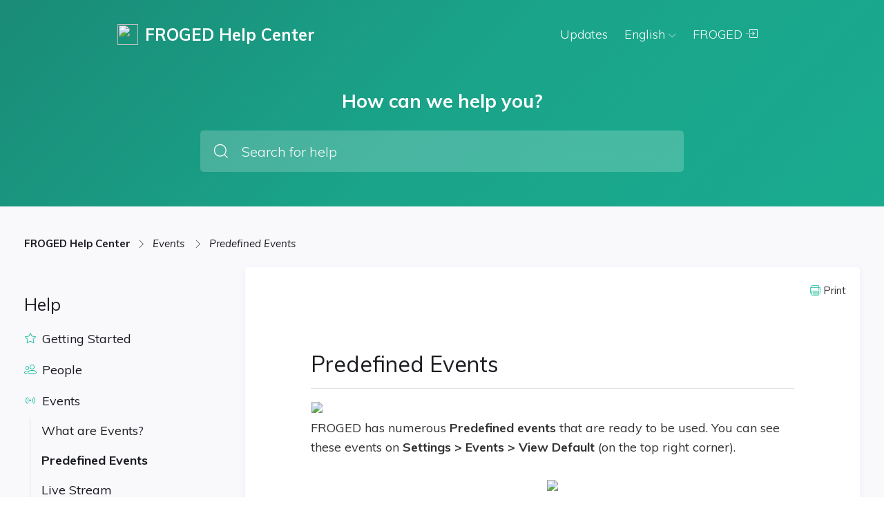

--- FILE ---
content_type: text/html; charset=utf-8
request_url: https://support.froged.com/url(%22https://fonts.googleapis.com/css2?family=Montserrat:ital,wght@0,400
body_size: 28658
content:
<!DOCTYPE html><html lang="en"><head>
        <title>FROGED Help Center</title>
        <base href="/">
        <meta charset="utf-8">
        <meta name="viewport" content="width=device-width, initial-scale=1">
        <meta name="generator" content="Powered by FROGED Knowledge Base - customer success and support platform.">
        <link rel="icon" id="appFavicon" type="image/x-icon" href="">
        <link rel="stylesheet" href="./assets/fonts/ficon/ficon.css">
        <style type="text/css">@font-face{font-family:'Muli';font-style:italic;font-weight:400;font-display:swap;src:url(https://fonts.gstatic.com/s/muli/v29/7Aujp_0qiz-afTfcIyoiGtm2P0wG05Fz4eqVxQ.woff) format('woff');}@font-face{font-family:'Muli';font-style:normal;font-weight:300;font-display:swap;src:url(https://fonts.gstatic.com/s/muli/v29/7Aulp_0qiz-aVz7u3PJLcUMYOFmQkEk30e4.woff) format('woff');}@font-face{font-family:'Muli';font-style:normal;font-weight:400;font-display:swap;src:url(https://fonts.gstatic.com/s/muli/v29/7Aulp_0qiz-aVz7u3PJLcUMYOFnOkEk30e4.woff) format('woff');}@font-face{font-family:'Muli';font-style:normal;font-weight:600;font-display:swap;src:url(https://fonts.gstatic.com/s/muli/v29/7Aulp_0qiz-aVz7u3PJLcUMYOFkQl0k30e4.woff) format('woff');}@font-face{font-family:'Muli';font-style:normal;font-weight:700;font-display:swap;src:url(https://fonts.gstatic.com/s/muli/v29/7Aulp_0qiz-aVz7u3PJLcUMYOFkpl0k30e4.woff) format('woff');}@font-face{font-family:'Muli';font-style:normal;font-weight:800;font-display:swap;src:url(https://fonts.gstatic.com/s/muli/v29/7Aulp_0qiz-aVz7u3PJLcUMYOFlOl0k30e4.woff) format('woff');}@font-face{font-family:'Muli';font-style:italic;font-weight:400;font-display:swap;src:url(https://fonts.gstatic.com/s/muli/v29/7Aujp_0qiz-afTfcIyoiGtm2P0wG05Fz4eWVxVqHrzJoA8xQ.woff) format('woff');unicode-range:U+0102-0103, U+0110-0111, U+0128-0129, U+0168-0169, U+01A0-01A1, U+01AF-01B0, U+0300-0301, U+0303-0304, U+0308-0309, U+0323, U+0329, U+1EA0-1EF9, U+20AB;}@font-face{font-family:'Muli';font-style:italic;font-weight:400;font-display:swap;src:url(https://fonts.gstatic.com/s/muli/v29/7Aujp_0qiz-afTfcIyoiGtm2P0wG05Fz4eSVxVqHrzJoA8xQ.woff) format('woff');unicode-range:U+0100-02AF, U+0304, U+0308, U+0329, U+1E00-1E9F, U+1EF2-1EFF, U+2020, U+20A0-20AB, U+20AD-20C0, U+2113, U+2C60-2C7F, U+A720-A7FF;}@font-face{font-family:'Muli';font-style:italic;font-weight:400;font-display:swap;src:url(https://fonts.gstatic.com/s/muli/v29/7Aujp_0qiz-afTfcIyoiGtm2P0wG05Fz4eqVxVqHrzJoAw.woff) format('woff');unicode-range:U+0000-00FF, U+0131, U+0152-0153, U+02BB-02BC, U+02C6, U+02DA, U+02DC, U+0304, U+0308, U+0329, U+2000-206F, U+2074, U+20AC, U+2122, U+2191, U+2193, U+2212, U+2215, U+FEFF, U+FFFD;}@font-face{font-family:'Muli';font-style:normal;font-weight:300;font-display:swap;src:url(https://fonts.gstatic.com/s/muli/v29/7Auwp_0qiz-afT3GLQjUwkQ1OQ.woff2) format('woff2');unicode-range:U+0102-0103, U+0110-0111, U+0128-0129, U+0168-0169, U+01A0-01A1, U+01AF-01B0, U+0300-0301, U+0303-0304, U+0308-0309, U+0323, U+0329, U+1EA0-1EF9, U+20AB;}@font-face{font-family:'Muli';font-style:normal;font-weight:300;font-display:swap;src:url(https://fonts.gstatic.com/s/muli/v29/7Auwp_0qiz-afTzGLQjUwkQ1OQ.woff2) format('woff2');unicode-range:U+0100-02AF, U+0304, U+0308, U+0329, U+1E00-1E9F, U+1EF2-1EFF, U+2020, U+20A0-20AB, U+20AD-20C0, U+2113, U+2C60-2C7F, U+A720-A7FF;}@font-face{font-family:'Muli';font-style:normal;font-weight:300;font-display:swap;src:url(https://fonts.gstatic.com/s/muli/v29/7Auwp_0qiz-afTLGLQjUwkQ.woff2) format('woff2');unicode-range:U+0000-00FF, U+0131, U+0152-0153, U+02BB-02BC, U+02C6, U+02DA, U+02DC, U+0304, U+0308, U+0329, U+2000-206F, U+2074, U+20AC, U+2122, U+2191, U+2193, U+2212, U+2215, U+FEFF, U+FFFD;}@font-face{font-family:'Muli';font-style:normal;font-weight:400;font-display:swap;src:url(https://fonts.gstatic.com/s/muli/v29/7Auwp_0qiz-afT3GLQjUwkQ1OQ.woff2) format('woff2');unicode-range:U+0102-0103, U+0110-0111, U+0128-0129, U+0168-0169, U+01A0-01A1, U+01AF-01B0, U+0300-0301, U+0303-0304, U+0308-0309, U+0323, U+0329, U+1EA0-1EF9, U+20AB;}@font-face{font-family:'Muli';font-style:normal;font-weight:400;font-display:swap;src:url(https://fonts.gstatic.com/s/muli/v29/7Auwp_0qiz-afTzGLQjUwkQ1OQ.woff2) format('woff2');unicode-range:U+0100-02AF, U+0304, U+0308, U+0329, U+1E00-1E9F, U+1EF2-1EFF, U+2020, U+20A0-20AB, U+20AD-20C0, U+2113, U+2C60-2C7F, U+A720-A7FF;}@font-face{font-family:'Muli';font-style:normal;font-weight:400;font-display:swap;src:url(https://fonts.gstatic.com/s/muli/v29/7Auwp_0qiz-afTLGLQjUwkQ.woff2) format('woff2');unicode-range:U+0000-00FF, U+0131, U+0152-0153, U+02BB-02BC, U+02C6, U+02DA, U+02DC, U+0304, U+0308, U+0329, U+2000-206F, U+2074, U+20AC, U+2122, U+2191, U+2193, U+2212, U+2215, U+FEFF, U+FFFD;}@font-face{font-family:'Muli';font-style:normal;font-weight:600;font-display:swap;src:url(https://fonts.gstatic.com/s/muli/v29/7Auwp_0qiz-afT3GLQjUwkQ1OQ.woff2) format('woff2');unicode-range:U+0102-0103, U+0110-0111, U+0128-0129, U+0168-0169, U+01A0-01A1, U+01AF-01B0, U+0300-0301, U+0303-0304, U+0308-0309, U+0323, U+0329, U+1EA0-1EF9, U+20AB;}@font-face{font-family:'Muli';font-style:normal;font-weight:600;font-display:swap;src:url(https://fonts.gstatic.com/s/muli/v29/7Auwp_0qiz-afTzGLQjUwkQ1OQ.woff2) format('woff2');unicode-range:U+0100-02AF, U+0304, U+0308, U+0329, U+1E00-1E9F, U+1EF2-1EFF, U+2020, U+20A0-20AB, U+20AD-20C0, U+2113, U+2C60-2C7F, U+A720-A7FF;}@font-face{font-family:'Muli';font-style:normal;font-weight:600;font-display:swap;src:url(https://fonts.gstatic.com/s/muli/v29/7Auwp_0qiz-afTLGLQjUwkQ.woff2) format('woff2');unicode-range:U+0000-00FF, U+0131, U+0152-0153, U+02BB-02BC, U+02C6, U+02DA, U+02DC, U+0304, U+0308, U+0329, U+2000-206F, U+2074, U+20AC, U+2122, U+2191, U+2193, U+2212, U+2215, U+FEFF, U+FFFD;}@font-face{font-family:'Muli';font-style:normal;font-weight:700;font-display:swap;src:url(https://fonts.gstatic.com/s/muli/v29/7Auwp_0qiz-afT3GLQjUwkQ1OQ.woff2) format('woff2');unicode-range:U+0102-0103, U+0110-0111, U+0128-0129, U+0168-0169, U+01A0-01A1, U+01AF-01B0, U+0300-0301, U+0303-0304, U+0308-0309, U+0323, U+0329, U+1EA0-1EF9, U+20AB;}@font-face{font-family:'Muli';font-style:normal;font-weight:700;font-display:swap;src:url(https://fonts.gstatic.com/s/muli/v29/7Auwp_0qiz-afTzGLQjUwkQ1OQ.woff2) format('woff2');unicode-range:U+0100-02AF, U+0304, U+0308, U+0329, U+1E00-1E9F, U+1EF2-1EFF, U+2020, U+20A0-20AB, U+20AD-20C0, U+2113, U+2C60-2C7F, U+A720-A7FF;}@font-face{font-family:'Muli';font-style:normal;font-weight:700;font-display:swap;src:url(https://fonts.gstatic.com/s/muli/v29/7Auwp_0qiz-afTLGLQjUwkQ.woff2) format('woff2');unicode-range:U+0000-00FF, U+0131, U+0152-0153, U+02BB-02BC, U+02C6, U+02DA, U+02DC, U+0304, U+0308, U+0329, U+2000-206F, U+2074, U+20AC, U+2122, U+2191, U+2193, U+2212, U+2215, U+FEFF, U+FFFD;}@font-face{font-family:'Muli';font-style:normal;font-weight:800;font-display:swap;src:url(https://fonts.gstatic.com/s/muli/v29/7Auwp_0qiz-afT3GLQjUwkQ1OQ.woff2) format('woff2');unicode-range:U+0102-0103, U+0110-0111, U+0128-0129, U+0168-0169, U+01A0-01A1, U+01AF-01B0, U+0300-0301, U+0303-0304, U+0308-0309, U+0323, U+0329, U+1EA0-1EF9, U+20AB;}@font-face{font-family:'Muli';font-style:normal;font-weight:800;font-display:swap;src:url(https://fonts.gstatic.com/s/muli/v29/7Auwp_0qiz-afTzGLQjUwkQ1OQ.woff2) format('woff2');unicode-range:U+0100-02AF, U+0304, U+0308, U+0329, U+1E00-1E9F, U+1EF2-1EFF, U+2020, U+20A0-20AB, U+20AD-20C0, U+2113, U+2C60-2C7F, U+A720-A7FF;}@font-face{font-family:'Muli';font-style:normal;font-weight:800;font-display:swap;src:url(https://fonts.gstatic.com/s/muli/v29/7Auwp_0qiz-afTLGLQjUwkQ.woff2) format('woff2');unicode-range:U+0000-00FF, U+0131, U+0152-0153, U+02BB-02BC, U+02C6, U+02DA, U+02DC, U+0304, U+0308, U+0329, U+2000-206F, U+2074, U+20AC, U+2122, U+2191, U+2193, U+2212, U+2215, U+FEFF, U+FFFD;}</style>

        <!-- Start Froged -->
        <script>frogedSettings = { }</script>
        <script>(function(){var a=document,b=window;if("function"!=typeof Froged){Froged=function(a,b,c){Froged.c(a,b,c)},Froged.q=[],Froged.c=function(a,b,c){Froged.q.push([a,b,c])},fg_data={hooks:{}};var c=function(){var b=a.createElement("script");b.type="text/javascript",b.async=!0,b.src="https://sdk.froged.com";var c=a.getElementsByTagName("script")[0];c.parentNode.insertBefore(b,c)};"complete"===a.readyState?c():window.attachEvent?b.attachEvent("onload",c):b.addEventListener("load",c,!1)}})()</script>
        <!-- End Froged -->

    <link rel="stylesheet" href="styles.40603e575ce4314bdffe.css"><style ng-transition="serverApp">[_nghost-sc442]{display:flex;flex-direction:column;min-height:100vh}@media print{ng-footer[_ngcontent-sc442], ng-header[_ngcontent-sc442]{display:none}ng-body[_ngcontent-sc442]{background:#fff}}</style><style ng-transition="serverApp">[_nghost-sc454]{display:flex;flex-direction:column;min-height:100vh}[_nghost-sc454]   ng-headerBreadcrumbs[_ngcontent-sc454]     .breadcrumbs{max-width:calc(940px + 270px)!important;padding-left:0!important}[_nghost-sc454]   ng-headerBreadcrumbs.folderBreadcrumbs[_ngcontent-sc454]{background:var(--base-200);border-bottom:1px solid var(--base-300);margin:0!important;display:none}[_nghost-sc454]   div.mainContainer[_ngcontent-sc454]{padding:40px 20px}[_nghost-sc454]   div.mainContainer.isFolder[_ngcontent-sc454]{min-height:100%;padding:0}@media print{ng-footer[_ngcontent-sc454], ng-header[_ngcontent-sc454], ng-headerBreadcrumbs[_ngcontent-sc454]{display:none}ng-body[_ngcontent-sc454]{background:var(--base-200)}div.mainContainer[_ngcontent-sc454]{padding:0!important}}@media (max-width:1000px){[_nghost-sc454]   div.mainContainer[_ngcontent-sc454]{padding:20px}[_nghost-sc454]   ng-headerBreadcrumbs.folderBreadcrumbs[_ngcontent-sc454]{display:block!important}}</style><meta name="robots" content="noindex"><style ng-transition="serverApp">[_nghost-sc445]{display:block;background-color:var(--primary-color)}</style><style ng-transition="serverApp">@import url("https://fonts.googleapis.com/css2?family=Montserrat:ital,wght@0,400;0,700;1,500&display=swap");@import url("https://fonts.googleapis.com/css2?family=Mulish:wght@400;600;700&display=swap");@import url("https://fonts.googleapis.com/css2?family=Noto+Color+Emoji&display=swap");.CodeMirror[_ngcontent-sc443]{font-family:monospace;height:300px;color:#000;direction:ltr}.CodeMirror-lines[_ngcontent-sc443]{padding:4px 0}.CodeMirror[_ngcontent-sc443]   pre.CodeMirror-line[_ngcontent-sc443], .CodeMirror[_ngcontent-sc443]   pre.CodeMirror-line-like[_ngcontent-sc443]{padding:0 4px}.CodeMirror-gutter-filler[_ngcontent-sc443], .CodeMirror-scrollbar-filler[_ngcontent-sc443]{background-color:#fff}.CodeMirror-gutters[_ngcontent-sc443]{border-right:1px solid #ddd;background-color:#f7f7f7;white-space:nowrap}.CodeMirror-linenumber[_ngcontent-sc443]{padding:0 3px 0 5px;min-width:20px;text-align:right;color:#999;white-space:nowrap}.CodeMirror-guttermarker[_ngcontent-sc443]{color:#000}.CodeMirror-guttermarker-subtle[_ngcontent-sc443]{color:#999}.CodeMirror-cursor[_ngcontent-sc443]{border-left:1px solid #000;border-right:none;width:0}.CodeMirror[_ngcontent-sc443]   div.CodeMirror-secondarycursor[_ngcontent-sc443]{border-left:1px solid silver}.cm-fat-cursor[_ngcontent-sc443]   .CodeMirror-cursor[_ngcontent-sc443]{width:auto;border:0!important;background:#7e7}.cm-fat-cursor[_ngcontent-sc443]   div.CodeMirror-cursors[_ngcontent-sc443]{z-index:1}.cm-fat-cursor-mark[_ngcontent-sc443]{background-color:rgba(20,255,20,.5);animation:blink 1.06s steps(1) infinite}.cm-animate-fat-cursor[_ngcontent-sc443]{width:auto;border:0;animation:blink 1.06s steps(1) infinite;background-color:#7e7}@keyframes blink{50%{background-color:transparent}}.cm-tab[_ngcontent-sc443]{display:inline-block;text-decoration:inherit}.CodeMirror-rulers[_ngcontent-sc443]{position:absolute;left:0;right:0;top:-50px;bottom:0;overflow:hidden}.CodeMirror-ruler[_ngcontent-sc443]{border-left:1px solid #ccc;top:0;bottom:0;position:absolute}.cm-s-default[_ngcontent-sc443]   .cm-header[_ngcontent-sc443]{color:#00f}.cm-s-default[_ngcontent-sc443]   .cm-quote[_ngcontent-sc443]{color:#090}.cm-negative[_ngcontent-sc443]{color:#d44}.cm-positive[_ngcontent-sc443]{color:#292}.cm-header[_ngcontent-sc443], .cm-strong[_ngcontent-sc443]{font-weight:700}.cm-em[_ngcontent-sc443]{font-style:italic}.cm-link[_ngcontent-sc443]{text-decoration:underline}.cm-strikethrough[_ngcontent-sc443]{text-decoration:line-through}.cm-s-default[_ngcontent-sc443]   .cm-keyword[_ngcontent-sc443]{color:#708}.cm-s-default[_ngcontent-sc443]   .cm-atom[_ngcontent-sc443]{color:#219}.cm-s-default[_ngcontent-sc443]   .cm-number[_ngcontent-sc443]{color:#164}.cm-s-default[_ngcontent-sc443]   .cm-def[_ngcontent-sc443]{color:#00f}.cm-s-default[_ngcontent-sc443]   .cm-variable-2[_ngcontent-sc443]{color:#05a}.cm-s-default[_ngcontent-sc443]   .cm-type[_ngcontent-sc443], .cm-s-default[_ngcontent-sc443]   .cm-variable-3[_ngcontent-sc443]{color:#085}.cm-s-default[_ngcontent-sc443]   .cm-comment[_ngcontent-sc443]{color:#a50}.cm-s-default[_ngcontent-sc443]   .cm-string[_ngcontent-sc443]{color:#a11}.cm-s-default[_ngcontent-sc443]   .cm-string-2[_ngcontent-sc443]{color:#f50}.cm-s-default[_ngcontent-sc443]   .cm-meta[_ngcontent-sc443], .cm-s-default[_ngcontent-sc443]   .cm-qualifier[_ngcontent-sc443]{color:#555}.cm-s-default[_ngcontent-sc443]   .cm-builtin[_ngcontent-sc443]{color:#30a}.cm-s-default[_ngcontent-sc443]   .cm-bracket[_ngcontent-sc443]{color:#997}.cm-s-default[_ngcontent-sc443]   .cm-tag[_ngcontent-sc443]{color:#170}.cm-s-default[_ngcontent-sc443]   .cm-attribute[_ngcontent-sc443]{color:#00c}.cm-s-default[_ngcontent-sc443]   .cm-hr[_ngcontent-sc443]{color:#999}.cm-s-default[_ngcontent-sc443]   .cm-link[_ngcontent-sc443]{color:#00c}.cm-invalidchar[_ngcontent-sc443], .cm-s-default[_ngcontent-sc443]   .cm-error[_ngcontent-sc443]{color:red}.CodeMirror-composing[_ngcontent-sc443]{border-bottom:2px solid}div.CodeMirror[_ngcontent-sc443]   span.CodeMirror-matchingbracket[_ngcontent-sc443]{color:#0b0}div.CodeMirror[_ngcontent-sc443]   span.CodeMirror-nonmatchingbracket[_ngcontent-sc443]{color:#a22}.CodeMirror-matchingtag[_ngcontent-sc443]{background:rgba(255,150,0,.3)}.CodeMirror-activeline-background[_ngcontent-sc443]{background:#e8f2ff}.CodeMirror[_ngcontent-sc443]{position:relative;overflow:hidden;background:#fff}.CodeMirror-scroll[_ngcontent-sc443]{overflow:scroll!important;margin-bottom:-50px;margin-right:-50px;padding-bottom:50px;height:100%;outline:none;position:relative}.CodeMirror-sizer[_ngcontent-sc443]{position:relative;border-right:50px solid transparent}.CodeMirror-gutter-filler[_ngcontent-sc443], .CodeMirror-hscrollbar[_ngcontent-sc443], .CodeMirror-scrollbar-filler[_ngcontent-sc443], .CodeMirror-vscrollbar[_ngcontent-sc443]{position:absolute;z-index:6;display:none;outline:none}.CodeMirror-vscrollbar[_ngcontent-sc443]{right:0;top:0;overflow-x:hidden;overflow-y:scroll}.CodeMirror-hscrollbar[_ngcontent-sc443]{bottom:0;left:0;overflow-y:hidden;overflow-x:scroll}.CodeMirror-scrollbar-filler[_ngcontent-sc443]{right:0;bottom:0}.CodeMirror-gutter-filler[_ngcontent-sc443]{left:0;bottom:0}.CodeMirror-gutters[_ngcontent-sc443]{position:absolute;left:0;top:0;min-height:100%;z-index:3}.CodeMirror-gutter[_ngcontent-sc443]{white-space:normal;height:100%;display:inline-block;vertical-align:top;margin-bottom:-50px}.CodeMirror-gutter-wrapper[_ngcontent-sc443]{position:absolute;z-index:4;background:none!important;border:none!important}.CodeMirror-gutter-background[_ngcontent-sc443]{position:absolute;top:0;bottom:0;z-index:4}.CodeMirror-gutter-elt[_ngcontent-sc443]{position:absolute;cursor:default;z-index:4}.CodeMirror-gutter-wrapper[_ngcontent-sc443]   [_ngcontent-sc443]::selection{background-color:transparent}.CodeMirror-gutter-wrapper[_ngcontent-sc443]   [_ngcontent-sc443]::-moz-selection{background-color:transparent}.CodeMirror-lines[_ngcontent-sc443]{cursor:text;min-height:1px}.CodeMirror[_ngcontent-sc443]   pre.CodeMirror-line[_ngcontent-sc443], .CodeMirror[_ngcontent-sc443]   pre.CodeMirror-line-like[_ngcontent-sc443]{border-radius:0;border-width:0;background:transparent;font-family:inherit;font-size:inherit;margin:0;white-space:pre;word-wrap:normal;line-height:inherit;color:inherit;z-index:2;position:relative;overflow:visible;-webkit-tap-highlight-color:transparent;font-variant-ligatures:contextual}.CodeMirror-wrap[_ngcontent-sc443]   pre.CodeMirror-line[_ngcontent-sc443], .CodeMirror-wrap[_ngcontent-sc443]   pre.CodeMirror-line-like[_ngcontent-sc443]{word-wrap:break-word;white-space:pre-wrap;word-break:normal}.CodeMirror-linebackground[_ngcontent-sc443]{position:absolute;left:0;right:0;top:0;bottom:0;z-index:0}.CodeMirror-linewidget[_ngcontent-sc443]{position:relative;z-index:2;padding:.1px}.CodeMirror-rtl[_ngcontent-sc443]   pre[_ngcontent-sc443]{direction:rtl}.CodeMirror-code[_ngcontent-sc443]{outline:none}.CodeMirror-gutter[_ngcontent-sc443], .CodeMirror-gutters[_ngcontent-sc443], .CodeMirror-linenumber[_ngcontent-sc443], .CodeMirror-scroll[_ngcontent-sc443], .CodeMirror-sizer[_ngcontent-sc443]{box-sizing:content-box}.CodeMirror-measure[_ngcontent-sc443]{position:absolute;width:100%;height:0;overflow:hidden;visibility:hidden}.CodeMirror-cursor[_ngcontent-sc443]{position:absolute;pointer-events:none}.CodeMirror-measure[_ngcontent-sc443]   pre[_ngcontent-sc443]{position:static}div.CodeMirror-cursors[_ngcontent-sc443]{visibility:hidden;position:relative;z-index:3}.CodeMirror-focused[_ngcontent-sc443]   div.CodeMirror-cursors[_ngcontent-sc443], div.CodeMirror-dragcursors[_ngcontent-sc443]{visibility:visible}.CodeMirror-selected[_ngcontent-sc443]{background:#d9d9d9}.CodeMirror-focused[_ngcontent-sc443]   .CodeMirror-selected[_ngcontent-sc443]{background:#d7d4f0}.CodeMirror-crosshair[_ngcontent-sc443]{cursor:crosshair}.CodeMirror-line[_ngcontent-sc443]::selection, .CodeMirror-line[_ngcontent-sc443] > span[_ngcontent-sc443]::selection, .CodeMirror-line[_ngcontent-sc443] > span[_ngcontent-sc443] > span[_ngcontent-sc443]::selection{background:#d7d4f0}.CodeMirror-line[_ngcontent-sc443]::-moz-selection, .CodeMirror-line[_ngcontent-sc443] > span[_ngcontent-sc443]::-moz-selection, .CodeMirror-line[_ngcontent-sc443] > span[_ngcontent-sc443] > span[_ngcontent-sc443]::-moz-selection{background:#d7d4f0}.cm-searching[_ngcontent-sc443]{background-color:#ffa;background-color:rgba(255,255,0,.4)}.cm-force-border[_ngcontent-sc443]{padding-right:.1px}@media print{.CodeMirror[_ngcontent-sc443]   div.CodeMirror-cursors[_ngcontent-sc443]{visibility:hidden}}.cm-tab-wrap-hack[_ngcontent-sc443]:after{content:""}span.CodeMirror-selectedtext[_ngcontent-sc443]{background:none}.hidden[_ngcontent-sc443]{display:none!important}.noSelect[_ngcontent-sc443], .unselect[_ngcontent-sc443]{-webkit-touch-callout:none;-webkit-user-select:none;-moz-user-select:none;user-select:none}.float-r[_ngcontent-sc443]{float:right}.float-l[_ngcontent-sc443]{float:left}.block[_ngcontent-sc443]{display:block!important}.color-primary[_ngcontent-sc443]{color:#1abc9c}.color-accent[_ngcontent-sc443]{color:#e91e63}body[_ngcontent-sc443]{background:#fff;color:#1b1c21;font-weight:400;margin:0;overflow:hidden}body[_ngcontent-sc443], input[_ngcontent-sc443]{font-family:Muli,sans-serif}h1[_ngcontent-sc443]{font-size:27px;margin-top:24px;margin-bottom:16px}h2[_ngcontent-sc443]{font-size:24px;margin-top:21px;margin-bottom:14px}h3[_ngcontent-sc443]{font-size:21px;margin-top:18px;margin-bottom:12px}h3[_ngcontent-sc443], h4[_ngcontent-sc443]{font-weight:400}h4[_ngcontent-sc443]{font-size:18px;margin-top:15px;margin-bottom:10px}h5[_ngcontent-sc443]{font-size:17px;margin-top:13px;margin-bottom:8px}h5[_ngcontent-sc443], h6[_ngcontent-sc443]{font-weight:400}h6[_ngcontent-sc443]{font-size:16px;margin-top:12px;margin-bottom:7px}b[_ngcontent-sc443], strong[_ngcontent-sc443]{font-weight:700}a[_ngcontent-sc443], a[_ngcontent-sc443]:active, a[_ngcontent-sc443]:hover, a[_ngcontent-sc443]:visited{color:inherit;cursor:pointer;font-weight:700;text-decoration:none}.text-center[_ngcontent-sc443]{text-align:center}.text-left[_ngcontent-sc443]{text-align:left}mark[_ngcontent-sc443]{background-color:#f6eeca}.w-100[_ngcontent-sc443]{width:100%}.img-responsive[_ngcontent-sc443]{max-width:100%}.flex[_ngcontent-sc443]{display:flex}.flex-row[_ngcontent-sc443]{flex-direction:row}.flex-column[_ngcontent-sc443]{flex-direction:column}.flex-fill[_ngcontent-sc443]{flex:1}.flex-preserve[_ngcontent-sc443]{flex-shrink:1}.flex-align-center[_ngcontent-sc443]{align-items:center}.flex-align-end[_ngcontent-sc443]{align-items:end}.flex-justify-center[_ngcontent-sc443]{justify-content:center}.flex-justify-end[_ngcontent-sc443]{justify-content:flex-end}.flex-justify-space-between[_ngcontent-sc443]{justify-content:space-between}.flex-wrap[_ngcontent-sc443]{flex-wrap:wrap}.m-0[_ngcontent-sc443]{margin:0!important}.m-5[_ngcontent-sc443]{margin:5px!important}.m-10[_ngcontent-sc443]{margin:10px!important}.m-15[_ngcontent-sc443]{margin:15px!important}.m-20[_ngcontent-sc443]{margin:20px!important}.m-25[_ngcontent-sc443]{margin:25px!important}.m-30[_ngcontent-sc443]{margin:30px!important}.m-35[_ngcontent-sc443]{margin:35px!important}.m-40[_ngcontent-sc443]{margin:40px!important}.m-a[_ngcontent-sc443]{margin:auto!important}.mt-0[_ngcontent-sc443]{margin-top:0!important}.mt-5[_ngcontent-sc443]{margin-top:5px!important}.mt-10[_ngcontent-sc443]{margin-top:10px!important}.mt-15[_ngcontent-sc443]{margin-top:15px!important}.mt-20[_ngcontent-sc443]{margin-top:20px!important}.mt-25[_ngcontent-sc443]{margin-top:25px!important}.mt-30[_ngcontent-sc443]{margin-top:30px!important}.mt-35[_ngcontent-sc443]{margin-top:35px!important}.mt-40[_ngcontent-sc443]{margin-top:40px!important}.mt-a[_ngcontent-sc443]{margin-top:auto}.mr-0[_ngcontent-sc443]{margin-right:0!important}.mr-2[_ngcontent-sc443]{margin-right:2px!important}.mr-5[_ngcontent-sc443]{margin-right:5px!important}.mr-10[_ngcontent-sc443]{margin-right:10px!important}.mr-15[_ngcontent-sc443]{margin-right:15px!important}.mr-20[_ngcontent-sc443]{margin-right:20px!important}.mr-25[_ngcontent-sc443]{margin-right:25px!important}.mr-30[_ngcontent-sc443]{margin-right:30px!important}.mr-35[_ngcontent-sc443]{margin-right:35px!important}.mr-40[_ngcontent-sc443]{margin-right:40px!important}.mr-a[_ngcontent-sc443]{margin-right:auto}.mb-0[_ngcontent-sc443]{margin-bottom:0!important}.mb-5[_ngcontent-sc443]{margin-bottom:5px!important}.mb-10[_ngcontent-sc443]{margin-bottom:10px!important}.mb-15[_ngcontent-sc443]{margin-bottom:15px!important}.mb-20[_ngcontent-sc443]{margin-bottom:20px!important}.mb-25[_ngcontent-sc443]{margin-bottom:25px!important}.mb-30[_ngcontent-sc443]{margin-bottom:30px!important}.mb-35[_ngcontent-sc443]{margin-bottom:35px!important}.mb-40[_ngcontent-sc443]{margin-bottom:40px!important}.mb-a[_ngcontent-sc443]{margin-bottom:auto}.ml-0[_ngcontent-sc443]{margin-left:0!important}.ml-5[_ngcontent-sc443]{margin-left:5px!important}.ml-10[_ngcontent-sc443]{margin-left:10px!important}.ml-15[_ngcontent-sc443]{margin-left:15px!important}.ml-20[_ngcontent-sc443]{margin-left:20px!important}.ml-25[_ngcontent-sc443]{margin-left:25px!important}.ml-30[_ngcontent-sc443]{margin-left:30px!important}.ml-35[_ngcontent-sc443]{margin-left:35px!important}.ml-40[_ngcontent-sc443]{margin-left:40px!important}.ml-a[_ngcontent-sc443]{margin-left:auto}.p-0[_ngcontent-sc443]{padding:0!important}.p-5[_ngcontent-sc443]{padding:5px!important}.p-10[_ngcontent-sc443]{padding:10px!important}.p-15[_ngcontent-sc443]{padding:15px!important}.p-20[_ngcontent-sc443]{padding:20px!important}.p-25[_ngcontent-sc443]{padding:25px!important}.p-30[_ngcontent-sc443]{padding:30px!important}.p-35[_ngcontent-sc443]{padding:35px!important}.p-40[_ngcontent-sc443]{padding:40px!important}.pt-0[_ngcontent-sc443]{padding-top:0!important}.pt-5[_ngcontent-sc443]{padding-top:5px!important}.pt-10[_ngcontent-sc443]{padding-top:10px!important}.pt-15[_ngcontent-sc443]{padding-top:15px!important}.pt-20[_ngcontent-sc443]{padding-top:20px!important}.pt-25[_ngcontent-sc443]{padding-top:25px!important}.pt-30[_ngcontent-sc443]{padding-top:30px!important}.pt-35[_ngcontent-sc443]{padding-top:35px!important}.pt-40[_ngcontent-sc443]{padding-top:40px!important}.pr-0[_ngcontent-sc443]{padding-right:0!important}.pr-5[_ngcontent-sc443]{padding-right:5px!important}.pr-10[_ngcontent-sc443]{padding-right:10px!important}.pr-15[_ngcontent-sc443]{padding-right:15px!important}.pr-20[_ngcontent-sc443]{padding-right:20px!important}.pr-25[_ngcontent-sc443]{padding-right:25px!important}.pr-30[_ngcontent-sc443]{padding-right:30px!important}.pr-35[_ngcontent-sc443]{padding-right:35px!important}.pr-40[_ngcontent-sc443]{padding-right:40px!important}.pb-0[_ngcontent-sc443]{padding-bottom:0!important}.pb-5[_ngcontent-sc443]{padding-bottom:5px!important}.pb-10[_ngcontent-sc443]{padding-bottom:10px!important}.pb-15[_ngcontent-sc443]{padding-bottom:15px!important}.pb-20[_ngcontent-sc443]{padding-bottom:20px!important}.pb-25[_ngcontent-sc443]{padding-bottom:25px!important}.pb-30[_ngcontent-sc443]{padding-bottom:30px!important}.pb-35[_ngcontent-sc443]{padding-bottom:35px!important}.pb-40[_ngcontent-sc443]{padding-bottom:40px!important}.pl-0[_ngcontent-sc443]{padding-left:0!important}.pl-5[_ngcontent-sc443]{padding-left:5px!important}.pl-10[_ngcontent-sc443]{padding-left:10px!important}.pl-15[_ngcontent-sc443]{padding-left:15px!important}.pl-20[_ngcontent-sc443]{padding-left:20px!important}.pl-25[_ngcontent-sc443]{padding-left:25px!important}.pl-30[_ngcontent-sc443]{padding-left:30px!important}.pl-35[_ngcontent-sc443]{padding-left:35px!important}.pl-40[_ngcontent-sc443]{padding-left:40px!important}.mw-100[_ngcontent-sc443]{max-width:100px!important}.mw-200[_ngcontent-sc443]{max-width:200px!important}.mw-250[_ngcontent-sc443]{max-width:250px!important}.mw-300[_ngcontent-sc443]{max-width:300px!important}.mw-400[_ngcontent-sc443]{max-width:400px!important}.mw-500[_ngcontent-sc443]{max-width:500px!important}.mw-600[_ngcontent-sc443]{max-width:600px!important}.mw-700[_ngcontent-sc443]{max-width:700px!important}.mw-800[_ngcontent-sc443]{max-width:800px!important}.mw-900[_ngcontent-sc443]{max-width:900px!important}.fs-10[_ngcontent-sc443]{font-size:10px!important}.fs-11[_ngcontent-sc443]{font-size:11px!important}.fs-12[_ngcontent-sc443]{font-size:12px!important}.fs-13[_ngcontent-sc443]{font-size:13px!important}.fs-14[_ngcontent-sc443]{font-size:14px!important}.fs-15[_ngcontent-sc443]{font-size:15px!important}.fs-16[_ngcontent-sc443]{font-size:16px!important}.fw-regular[_ngcontent-sc443]{font-weight:400}.fw-bold[_ngcontent-sc443]{font-weight:700}.fst-normal[_ngcontent-sc443]{font-style:normal}.fst-italic[_ngcontent-sc443]{font-style:italic}.cur-pointer[_ngcontent-sc443]{cursor:pointer}.h-100[_ngcontent-sc443]{height:100%}.input-label[_ngcontent-sc443]{color:#496772;display:block;font-size:11px;font-weight:800;letter-spacing:.06em;line-height:14px;margin-bottom:5px;overflow:hidden;text-transform:uppercase;white-space:pre;width:100%}.spin[_ngcontent-sc443]{animation-name:spin;animation-duration:1s;animation-iteration-count:infinite;animation-timing-function:linear;font-weight:700}@keyframes spin{0%{transform:rotate(0deg)}to{transform:rotate(1turn)}}div.fr-popup[_ngcontent-sc443], div.fr-toolbar[_ngcontent-sc443], div.fr-tooltip[_ngcontent-sc443]{z-index:20!important}.tribute-container[_ngcontent-sc443]{border:1px solid #bdbdbd;background:#efefef;padding:5px}.tribute-container[_ngcontent-sc443]   li[_ngcontent-sc443]{white-space:nowrap;overflow:hidden;text-overflow:ellipsis}div.drag-list[_ngcontent-sc443]{overflow:hidden}div.drag-item[_ngcontent-sc443]{border-bottom:1px solid #dbdbdb;background:#f0f0f0;cursor:pointer;font-size:14px;line-height:25px;padding:0}div.drag-item[_ngcontent-sc443]   div.element[_ngcontent-sc443]{display:flex;padding:5px 5px 5px 15px}div.drag-item[_ngcontent-sc443]   div.element[_ngcontent-sc443]   i.fa-plus[_ngcontent-sc443]{border-radius:3px;color:#777;display:none;line-height:25px;text-align:center;width:25px}div.drag-item[_ngcontent-sc443]   div.element[_ngcontent-sc443]:hover   i.fa-plus[_ngcontent-sc443]{display:inline-block}div.drag-item[_ngcontent-sc443]   i.fa-folder[_ngcontent-sc443], div.drag-item[_ngcontent-sc443]   i.fa-folder-open[_ngcontent-sc443]{color:#ff9307;line-height:25px;margin-right:5px}div.drag-item[_ngcontent-sc443]   span[_ngcontent-sc443]{flex:1}div.drag-item[_ngcontent-sc443]   div.document[_ngcontent-sc443]{line-height:25px;padding:0 5px 5px 30px}div.drag-item[_ngcontent-sc443]   div.document[_ngcontent-sc443]   i[_ngcontent-sc443]{margin-right:5px}.cdk-drag-preview[_ngcontent-sc443]{border-radius:2px;box-shadow:0 5px 5px -3px rgba(0,0,0,.2),0 8px 10px 1px rgba(0,0,0,.14),0 3px 14px 2px rgba(0,0,0,.12);box-sizing:border-box}.cdk-drag-placeholder[_ngcontent-sc443]{opacity:0}.cdk-drag-animating[_ngcontent-sc443]{transition:transform .25s cubic-bezier(0,0,.2,1)}.drag-list.cdk-drop-list-dragging[_ngcontent-sc443]   .drag-item[_ngcontent-sc443]:not(.cdk-drag-placeholder){transition:transform .25s cubic-bezier(0,0,.2,1)}ui-asideTab.cdk-drag-preview[_ngcontent-sc443]{background:#cacaca;opacity:.95}ui-button.call[_ngcontent-sc443]{display:flex;justify-content:space-between;align-items:center}[_nghost-sc443]{display:flex;margin:0 auto;max-width:940px;padding:30px 20px}[_nghost-sc443]   .menu-icon[_ngcontent-sc443]{color:var(--primary-contrast-color)}a.logoContainer[_ngcontent-sc443]{align-items:center;cursor:pointer;display:flex;font-style:normal;height:40px;margin-right:auto;outline:none}a.logoContainer[_ngcontent-sc443]   img[_ngcontent-sc443]{height:30px;width:30px}a.logoContainer[_ngcontent-sc443]   span[_ngcontent-sc443]{font-size:24px;line-height:30px;margin-left:10px}a.logoContainer[_ngcontent-sc443], a.logoContainer[_ngcontent-sc443]:active, a.logoContainer[_ngcontent-sc443]:visited{color:var(--primary-contrast-color)}div.links[_ngcontent-sc443]{display:flex}div.links[_ngcontent-sc443]   a.link[_ngcontent-sc443]{cursor:pointer;font-style:normal;font-weight:300;height:30px;line-height:30px;outline:none;padding:5px 12px;position:relative;-webkit-user-select:none;-moz-user-select:none;user-select:none}div.links[_ngcontent-sc443]   a.link[_ngcontent-sc443]   i.ficon[_ngcontent-sc443]{line-height:26px}div.links[_ngcontent-sc443]   a.link[_ngcontent-sc443]   i.ficon-chevron-down[_ngcontent-sc443]{font-size:11px}div.links[_ngcontent-sc443]   a.link[_ngcontent-sc443], div.links[_ngcontent-sc443]   a.link[_ngcontent-sc443]:active, div.links[_ngcontent-sc443]   a.link[_ngcontent-sc443]:visited{color:var(--primary-contrast-color)}div.links[_ngcontent-sc443]   div.languageSelector[_ngcontent-sc443]{display:inline-flex;position:relative}div.links[_ngcontent-sc443]   ui-dropdown[_ngcontent-sc443]{margin-top:40px!important}a.link[_ngcontent-sc443]{transition:all .3s cubic-bezier(.075,.82,.165,1)}a.link[_ngcontent-sc443]:after{content:"";position:absolute;width:0;height:1px;display:block;transition:all .3s ease}a.link[_ngcontent-sc443]:hover:after{width:calc(100% - 24px);left:12px;height:1px;background-color:var(--primary-contrast-color)}span.ficon-menu[_ngcontent-sc443]{cursor:pointer;display:none;font-size:25px;line-height:34px}div.menu-mobile[_ngcontent-sc443]{background:var(--base-100);box-shadow:0 5px 10px var(--base-200);left:0;padding:30px 0;position:absolute;top:94px;-webkit-user-select:none;-moz-user-select:none;user-select:none;width:100%;z-index:11}div.menu-mobile[_ngcontent-sc443]   a.mobile-link[_ngcontent-sc443]{color:var(--base-700);display:flex;font-size:25px;font-weight:100;line-height:70px;padding:0 30px}div.menu-mobile[_ngcontent-sc443]   a.mobile-link[_ngcontent-sc443]   span.ficon[_ngcontent-sc443]{font-size:15px;margin-right:10px}div.menu-mobile[_ngcontent-sc443]   a.language-link[_ngcontent-sc443]{cursor:pointer;display:flex;padding:10px 10px 10px 60px;align-items:center}div.menu-mobile[_ngcontent-sc443]   a.language-link[_ngcontent-sc443]   span[_ngcontent-sc443]{color:var(--base-700)!important;margin-left:10px}div.menu-mobile[_ngcontent-sc443]   a.language-link.current[_ngcontent-sc443]   span[_ngcontent-sc443]{font-weight:700!important}@media (max-width:700px){[_nghost-sc443]   div.links[_ngcontent-sc443]{display:none!important}[_nghost-sc443]   span.ficon-menu[_ngcontent-sc443]{display:block}}</style><style ng-transition="serverApp">[_nghost-sc444]{display:block;margin:0 auto;max-width:700px;padding:0 20px 50px;position:relative}[_nghost-sc444]   h1[_ngcontent-sc444]{color:var(--primary-contrast-color);line-height:45px;text-align:center}[_nghost-sc444]   div.inputContainer[_ngcontent-sc444]{margin-top:20px;position:relative;z-index:10}[_nghost-sc444]   div.inputContainer[_ngcontent-sc444]   input[_ngcontent-sc444]{border:none;border-radius:5px;box-sizing:border-box;color:var(--base-100);font-family:Muli,sans-serif;font-size:20px;font-weight:300;height:60px;outline:none;padding-left:60px;padding-right:12px;vertical-align:middle;width:100%}[_nghost-sc444]   div.inputContainer[_ngcontent-sc444]   input[_ngcontent-sc444]::-moz-placeholder{color:var(--base-100);font-weight:300}[_nghost-sc444]   div.inputContainer[_ngcontent-sc444]   input[_ngcontent-sc444]::placeholder{color:var(--base-100);font-weight:300}[_nghost-sc444]   div.inputContainer[_ngcontent-sc444]   span.searchIcon[_ngcontent-sc444]{align-items:center;color:var(--base-100);display:inline-flex;height:60px;justify-content:center;left:0;position:absolute;top:0;width:60px}[_nghost-sc444]   div.inputContainer[_ngcontent-sc444]   span.searchIcon[_ngcontent-sc444]   svg[_ngcontent-sc444]{color:var(--base-100)}[_nghost-sc444]   div.inputContainer[_ngcontent-sc444]   span.searchIcon[_ngcontent-sc444]   svg[_ngcontent-sc444]   circle[_ngcontent-sc444], [_nghost-sc444]   div.inputContainer[_ngcontent-sc444]   span.searchIcon[_ngcontent-sc444]   svg[_ngcontent-sc444]   path[_ngcontent-sc444]{stroke:var(--base-100)}[_nghost-sc444]   div.inputContainer.focused[_ngcontent-sc444]   input[_ngcontent-sc444]{background:var(--base-100);color:var(--base-600);font-weight:700}[_nghost-sc444]   div.inputContainer.focused[_ngcontent-sc444]   input[_ngcontent-sc444]::-moz-placeholder{color:var(--base-600);font-weight:300}[_nghost-sc444]   div.inputContainer.focused[_ngcontent-sc444]   input[_ngcontent-sc444]::placeholder{color:var(--base-600);font-weight:300}[_nghost-sc444]   div.inputContainer.focused[_ngcontent-sc444]   span.searchIcon[_ngcontent-sc444]   svg[_ngcontent-sc444]{color:var(--base-100)}[_nghost-sc444]   div.inputContainer.focused[_ngcontent-sc444]   span.searchIcon[_ngcontent-sc444]   svg[_ngcontent-sc444]   circle[_ngcontent-sc444], [_nghost-sc444]   div.inputContainer.focused[_ngcontent-sc444]   span.searchIcon[_ngcontent-sc444]   svg[_ngcontent-sc444]   path[_ngcontent-sc444]{stroke:var(--base-600)}[_nghost-sc444]   div.inputContainer.focused.withResults[_ngcontent-sc444]   input[_ngcontent-sc444]{border-bottom-left-radius:0!important;border-bottom-right-radius:0!important;border-bottom:1px solid var(--base-300)}[_nghost-sc444]   div.searchResults[_ngcontent-sc444]{border-radius:5px;border-top-left-radius:0;border-top-right-radius:0;box-shadow:0 5px 10px 1px rgba(0,0,0,.15);box-sizing:border-box;padding:10px 10px 10px 15px;position:absolute;width:calc(100% - 40px);z-index:1}[_nghost-sc444]   div.searchResults[_ngcontent-sc444]   div.searchResultsScroller[_ngcontent-sc444]{max-height:200px;overflow:auto;padding-right:10px}[_nghost-sc444]   div.searchResults[_ngcontent-sc444]   a.item[_ngcontent-sc444]{border-radius:5px;color:var(--base-700);cursor:pointer;display:block;font-weight:400;line-height:35px;margin-bottom:5px;padding:0 10px;text-decoration:none}[_nghost-sc444]   div.searchResults[_ngcontent-sc444]   a.item.active[_ngcontent-sc444]{background:rgba(0,0,0,.25);color:var(--base-700)}[_nghost-sc444]   div.searchResults[_ngcontent-sc444]   a.item[_ngcontent-sc444]:hover{font-weight:700}[_nghost-sc444]   div.searchResults[_ngcontent-sc444]   div.notFound[_ngcontent-sc444]{color:var(--danger-color);padding-left:10px}[_nghost-sc444]   svg#clearer[_ngcontent-sc444]{cursor:pointer;height:15px;position:absolute;right:20px;top:22px}div.searchResultsScroller[_ngcontent-sc444]::-webkit-scrollbar-track{box-shadow:inset 0 0 6px rgba(0,0,0,.1);-webkit-box-shadow:inset 0 0 6px rgba(0,0,0,.1);background-color:var(--base-100);border-radius:5px}div.searchResultsScroller[_ngcontent-sc444]::-webkit-scrollbar{width:5px;background-color:var(--base-100)}div.searchResultsScroller[_ngcontent-sc444]::-webkit-scrollbar-thumb{border-radius:5px;background-color:var(--base-100);background-image:-webkit-gradient(linear,40% 0,75% 84%,from(#95a5a6),to(#7f8c8d))}#loader[_ngcontent-sc444]{box-sizing:border-box;height:20px;position:absolute;right:20px;top:27px;width:20px}#loader[_ngcontent-sc444]:after, #loader[_ngcontent-sc444]:before{content:"";position:absolute;top:-10px;left:-10px;width:100%;height:100%;border-radius:100%;border-left-color:transparent;border-bottom-color:transparent;border-top-color:transparent;border:3px solid var(--base-300);border-right:3px solid transparent}#loader[_ngcontent-sc444]:before{z-index:100;animation:spin 1s infinite}#loader[_ngcontent-sc444]:after{border:3px solid transparent}@keyframes spin{0%{transform:rotate(0deg)}to{transform:rotate(1turn)}}@media (max-width:500px){[_nghost-sc444]   h1[_ngcontent-sc444]{margin-top:0}}</style><style ng-transition="serverApp">[_nghost-sc446]{background:var(--base-200);display:block;flex:1}[_nghost-sc446]     .ficon{color:var(--primary-color)!important}</style><style ng-transition="serverApp">@import url("https://fonts.googleapis.com/css2?family=Montserrat:ital,wght@0,400;0,700;1,500&display=swap");@import url("https://fonts.googleapis.com/css2?family=Mulish:wght@400;600;700&display=swap");@import url("https://fonts.googleapis.com/css2?family=Noto+Color+Emoji&display=swap");.CodeMirror[_ngcontent-sc452]{font-family:monospace;height:300px;color:#000;direction:ltr}.CodeMirror-lines[_ngcontent-sc452]{padding:4px 0}.CodeMirror[_ngcontent-sc452]   pre.CodeMirror-line[_ngcontent-sc452], .CodeMirror[_ngcontent-sc452]   pre.CodeMirror-line-like[_ngcontent-sc452]{padding:0 4px}.CodeMirror-gutter-filler[_ngcontent-sc452], .CodeMirror-scrollbar-filler[_ngcontent-sc452]{background-color:#fff}.CodeMirror-gutters[_ngcontent-sc452]{border-right:1px solid #ddd;background-color:#f7f7f7;white-space:nowrap}.CodeMirror-linenumber[_ngcontent-sc452]{padding:0 3px 0 5px;min-width:20px;text-align:right;color:#999;white-space:nowrap}.CodeMirror-guttermarker[_ngcontent-sc452]{color:#000}.CodeMirror-guttermarker-subtle[_ngcontent-sc452]{color:#999}.CodeMirror-cursor[_ngcontent-sc452]{border-left:1px solid #000;border-right:none;width:0}.CodeMirror[_ngcontent-sc452]   div.CodeMirror-secondarycursor[_ngcontent-sc452]{border-left:1px solid silver}.cm-fat-cursor[_ngcontent-sc452]   .CodeMirror-cursor[_ngcontent-sc452]{width:auto;border:0!important;background:#7e7}.cm-fat-cursor[_ngcontent-sc452]   div.CodeMirror-cursors[_ngcontent-sc452]{z-index:1}.cm-fat-cursor-mark[_ngcontent-sc452]{background-color:rgba(20,255,20,.5);animation:blink 1.06s steps(1) infinite}.cm-animate-fat-cursor[_ngcontent-sc452]{width:auto;border:0;animation:blink 1.06s steps(1) infinite;background-color:#7e7}@keyframes blink{50%{background-color:transparent}}.cm-tab[_ngcontent-sc452]{display:inline-block;text-decoration:inherit}.CodeMirror-rulers[_ngcontent-sc452]{position:absolute;left:0;right:0;top:-50px;bottom:0;overflow:hidden}.CodeMirror-ruler[_ngcontent-sc452]{border-left:1px solid #ccc;top:0;bottom:0;position:absolute}.cm-s-default[_ngcontent-sc452]   .cm-header[_ngcontent-sc452]{color:#00f}.cm-s-default[_ngcontent-sc452]   .cm-quote[_ngcontent-sc452]{color:#090}.cm-negative[_ngcontent-sc452]{color:#d44}.cm-positive[_ngcontent-sc452]{color:#292}.cm-header[_ngcontent-sc452], .cm-strong[_ngcontent-sc452]{font-weight:700}.cm-em[_ngcontent-sc452]{font-style:italic}.cm-link[_ngcontent-sc452]{text-decoration:underline}.cm-strikethrough[_ngcontent-sc452]{text-decoration:line-through}.cm-s-default[_ngcontent-sc452]   .cm-keyword[_ngcontent-sc452]{color:#708}.cm-s-default[_ngcontent-sc452]   .cm-atom[_ngcontent-sc452]{color:#219}.cm-s-default[_ngcontent-sc452]   .cm-number[_ngcontent-sc452]{color:#164}.cm-s-default[_ngcontent-sc452]   .cm-def[_ngcontent-sc452]{color:#00f}.cm-s-default[_ngcontent-sc452]   .cm-variable-2[_ngcontent-sc452]{color:#05a}.cm-s-default[_ngcontent-sc452]   .cm-type[_ngcontent-sc452], .cm-s-default[_ngcontent-sc452]   .cm-variable-3[_ngcontent-sc452]{color:#085}.cm-s-default[_ngcontent-sc452]   .cm-comment[_ngcontent-sc452]{color:#a50}.cm-s-default[_ngcontent-sc452]   .cm-string[_ngcontent-sc452]{color:#a11}.cm-s-default[_ngcontent-sc452]   .cm-string-2[_ngcontent-sc452]{color:#f50}.cm-s-default[_ngcontent-sc452]   .cm-meta[_ngcontent-sc452], .cm-s-default[_ngcontent-sc452]   .cm-qualifier[_ngcontent-sc452]{color:#555}.cm-s-default[_ngcontent-sc452]   .cm-builtin[_ngcontent-sc452]{color:#30a}.cm-s-default[_ngcontent-sc452]   .cm-bracket[_ngcontent-sc452]{color:#997}.cm-s-default[_ngcontent-sc452]   .cm-tag[_ngcontent-sc452]{color:#170}.cm-s-default[_ngcontent-sc452]   .cm-attribute[_ngcontent-sc452]{color:#00c}.cm-s-default[_ngcontent-sc452]   .cm-hr[_ngcontent-sc452]{color:#999}.cm-s-default[_ngcontent-sc452]   .cm-link[_ngcontent-sc452]{color:#00c}.cm-invalidchar[_ngcontent-sc452], .cm-s-default[_ngcontent-sc452]   .cm-error[_ngcontent-sc452]{color:red}.CodeMirror-composing[_ngcontent-sc452]{border-bottom:2px solid}div.CodeMirror[_ngcontent-sc452]   span.CodeMirror-matchingbracket[_ngcontent-sc452]{color:#0b0}div.CodeMirror[_ngcontent-sc452]   span.CodeMirror-nonmatchingbracket[_ngcontent-sc452]{color:#a22}.CodeMirror-matchingtag[_ngcontent-sc452]{background:rgba(255,150,0,.3)}.CodeMirror-activeline-background[_ngcontent-sc452]{background:#e8f2ff}.CodeMirror[_ngcontent-sc452]{position:relative;overflow:hidden;background:#fff}.CodeMirror-scroll[_ngcontent-sc452]{overflow:scroll!important;margin-bottom:-50px;margin-right:-50px;padding-bottom:50px;height:100%;outline:none;position:relative}.CodeMirror-sizer[_ngcontent-sc452]{position:relative;border-right:50px solid transparent}.CodeMirror-gutter-filler[_ngcontent-sc452], .CodeMirror-hscrollbar[_ngcontent-sc452], .CodeMirror-scrollbar-filler[_ngcontent-sc452], .CodeMirror-vscrollbar[_ngcontent-sc452]{position:absolute;z-index:6;display:none;outline:none}.CodeMirror-vscrollbar[_ngcontent-sc452]{right:0;top:0;overflow-x:hidden;overflow-y:scroll}.CodeMirror-hscrollbar[_ngcontent-sc452]{bottom:0;left:0;overflow-y:hidden;overflow-x:scroll}.CodeMirror-scrollbar-filler[_ngcontent-sc452]{right:0;bottom:0}.CodeMirror-gutter-filler[_ngcontent-sc452]{left:0;bottom:0}.CodeMirror-gutters[_ngcontent-sc452]{position:absolute;left:0;top:0;min-height:100%;z-index:3}.CodeMirror-gutter[_ngcontent-sc452]{white-space:normal;height:100%;display:inline-block;vertical-align:top;margin-bottom:-50px}.CodeMirror-gutter-wrapper[_ngcontent-sc452]{position:absolute;z-index:4;background:none!important;border:none!important}.CodeMirror-gutter-background[_ngcontent-sc452]{position:absolute;top:0;bottom:0;z-index:4}.CodeMirror-gutter-elt[_ngcontent-sc452]{position:absolute;cursor:default;z-index:4}.CodeMirror-gutter-wrapper[_ngcontent-sc452]   [_ngcontent-sc452]::selection{background-color:transparent}.CodeMirror-gutter-wrapper[_ngcontent-sc452]   [_ngcontent-sc452]::-moz-selection{background-color:transparent}.CodeMirror-lines[_ngcontent-sc452]{cursor:text;min-height:1px}.CodeMirror[_ngcontent-sc452]   pre.CodeMirror-line[_ngcontent-sc452], .CodeMirror[_ngcontent-sc452]   pre.CodeMirror-line-like[_ngcontent-sc452]{border-radius:0;border-width:0;background:transparent;font-family:inherit;font-size:inherit;margin:0;white-space:pre;word-wrap:normal;line-height:inherit;color:inherit;z-index:2;position:relative;overflow:visible;-webkit-tap-highlight-color:transparent;font-variant-ligatures:contextual}.CodeMirror-wrap[_ngcontent-sc452]   pre.CodeMirror-line[_ngcontent-sc452], .CodeMirror-wrap[_ngcontent-sc452]   pre.CodeMirror-line-like[_ngcontent-sc452]{word-wrap:break-word;white-space:pre-wrap;word-break:normal}.CodeMirror-linebackground[_ngcontent-sc452]{position:absolute;left:0;right:0;top:0;bottom:0;z-index:0}.CodeMirror-linewidget[_ngcontent-sc452]{position:relative;z-index:2;padding:.1px}.CodeMirror-rtl[_ngcontent-sc452]   pre[_ngcontent-sc452]{direction:rtl}.CodeMirror-code[_ngcontent-sc452]{outline:none}.CodeMirror-gutter[_ngcontent-sc452], .CodeMirror-gutters[_ngcontent-sc452], .CodeMirror-linenumber[_ngcontent-sc452], .CodeMirror-scroll[_ngcontent-sc452], .CodeMirror-sizer[_ngcontent-sc452]{box-sizing:content-box}.CodeMirror-measure[_ngcontent-sc452]{position:absolute;width:100%;height:0;overflow:hidden;visibility:hidden}.CodeMirror-cursor[_ngcontent-sc452]{position:absolute;pointer-events:none}.CodeMirror-measure[_ngcontent-sc452]   pre[_ngcontent-sc452]{position:static}div.CodeMirror-cursors[_ngcontent-sc452]{visibility:hidden;position:relative;z-index:3}.CodeMirror-focused[_ngcontent-sc452]   div.CodeMirror-cursors[_ngcontent-sc452], div.CodeMirror-dragcursors[_ngcontent-sc452]{visibility:visible}.CodeMirror-selected[_ngcontent-sc452]{background:#d9d9d9}.CodeMirror-focused[_ngcontent-sc452]   .CodeMirror-selected[_ngcontent-sc452]{background:#d7d4f0}.CodeMirror-crosshair[_ngcontent-sc452]{cursor:crosshair}.CodeMirror-line[_ngcontent-sc452]::selection, .CodeMirror-line[_ngcontent-sc452] > span[_ngcontent-sc452]::selection, .CodeMirror-line[_ngcontent-sc452] > span[_ngcontent-sc452] > span[_ngcontent-sc452]::selection{background:#d7d4f0}.CodeMirror-line[_ngcontent-sc452]::-moz-selection, .CodeMirror-line[_ngcontent-sc452] > span[_ngcontent-sc452]::-moz-selection, .CodeMirror-line[_ngcontent-sc452] > span[_ngcontent-sc452] > span[_ngcontent-sc452]::-moz-selection{background:#d7d4f0}.cm-searching[_ngcontent-sc452]{background-color:#ffa;background-color:rgba(255,255,0,.4)}.cm-force-border[_ngcontent-sc452]{padding-right:.1px}@media print{.CodeMirror[_ngcontent-sc452]   div.CodeMirror-cursors[_ngcontent-sc452]{visibility:hidden}}.cm-tab-wrap-hack[_ngcontent-sc452]:after{content:""}span.CodeMirror-selectedtext[_ngcontent-sc452]{background:none}.hidden[_ngcontent-sc452]{display:none!important}.noSelect[_ngcontent-sc452], .unselect[_ngcontent-sc452]{-webkit-touch-callout:none;-webkit-user-select:none;-moz-user-select:none;user-select:none}.float-r[_ngcontent-sc452]{float:right}.float-l[_ngcontent-sc452]{float:left}.block[_ngcontent-sc452]{display:block!important}.color-primary[_ngcontent-sc452]{color:#1abc9c}.color-accent[_ngcontent-sc452]{color:#e91e63}body[_ngcontent-sc452]{background:#fff;color:#1b1c21;font-weight:400;margin:0;overflow:hidden}body[_ngcontent-sc452], input[_ngcontent-sc452]{font-family:Muli,sans-serif}h1[_ngcontent-sc452]{font-size:27px;margin-top:24px;margin-bottom:16px}h2[_ngcontent-sc452]{font-size:24px;margin-top:21px;margin-bottom:14px}h3[_ngcontent-sc452]{font-size:21px;margin-top:18px;margin-bottom:12px}h3[_ngcontent-sc452], h4[_ngcontent-sc452]{font-weight:400}h4[_ngcontent-sc452]{font-size:18px;margin-top:15px;margin-bottom:10px}h5[_ngcontent-sc452]{font-size:17px;margin-top:13px;margin-bottom:8px}h5[_ngcontent-sc452], h6[_ngcontent-sc452]{font-weight:400}h6[_ngcontent-sc452]{font-size:16px;margin-top:12px;margin-bottom:7px}b[_ngcontent-sc452], strong[_ngcontent-sc452]{font-weight:700}a[_ngcontent-sc452], a[_ngcontent-sc452]:active, a[_ngcontent-sc452]:hover, a[_ngcontent-sc452]:visited{color:inherit;cursor:pointer;font-weight:700;text-decoration:none}.text-center[_ngcontent-sc452]{text-align:center}.text-left[_ngcontent-sc452]{text-align:left}mark[_ngcontent-sc452]{background-color:#f6eeca}.w-100[_ngcontent-sc452]{width:100%}.img-responsive[_ngcontent-sc452]{max-width:100%}.flex[_ngcontent-sc452]{display:flex}.flex-row[_ngcontent-sc452]{flex-direction:row}.flex-column[_ngcontent-sc452]{flex-direction:column}.flex-fill[_ngcontent-sc452]{flex:1}.flex-preserve[_ngcontent-sc452]{flex-shrink:1}.flex-align-center[_ngcontent-sc452]{align-items:center}.flex-align-end[_ngcontent-sc452]{align-items:end}.flex-justify-center[_ngcontent-sc452]{justify-content:center}.flex-justify-end[_ngcontent-sc452]{justify-content:flex-end}.flex-justify-space-between[_ngcontent-sc452]{justify-content:space-between}.flex-wrap[_ngcontent-sc452]{flex-wrap:wrap}.m-0[_ngcontent-sc452]{margin:0!important}.m-5[_ngcontent-sc452]{margin:5px!important}.m-10[_ngcontent-sc452]{margin:10px!important}.m-15[_ngcontent-sc452]{margin:15px!important}.m-20[_ngcontent-sc452]{margin:20px!important}.m-25[_ngcontent-sc452]{margin:25px!important}.m-30[_ngcontent-sc452]{margin:30px!important}.m-35[_ngcontent-sc452]{margin:35px!important}.m-40[_ngcontent-sc452]{margin:40px!important}.m-a[_ngcontent-sc452]{margin:auto!important}.mt-0[_ngcontent-sc452]{margin-top:0!important}.mt-5[_ngcontent-sc452]{margin-top:5px!important}.mt-10[_ngcontent-sc452]{margin-top:10px!important}.mt-15[_ngcontent-sc452]{margin-top:15px!important}.mt-20[_ngcontent-sc452]{margin-top:20px!important}.mt-25[_ngcontent-sc452]{margin-top:25px!important}.mt-30[_ngcontent-sc452]{margin-top:30px!important}.mt-35[_ngcontent-sc452]{margin-top:35px!important}.mt-40[_ngcontent-sc452]{margin-top:40px!important}.mt-a[_ngcontent-sc452]{margin-top:auto}.mr-0[_ngcontent-sc452]{margin-right:0!important}.mr-2[_ngcontent-sc452]{margin-right:2px!important}.mr-5[_ngcontent-sc452]{margin-right:5px!important}.mr-10[_ngcontent-sc452]{margin-right:10px!important}.mr-15[_ngcontent-sc452]{margin-right:15px!important}.mr-20[_ngcontent-sc452]{margin-right:20px!important}.mr-25[_ngcontent-sc452]{margin-right:25px!important}.mr-30[_ngcontent-sc452]{margin-right:30px!important}.mr-35[_ngcontent-sc452]{margin-right:35px!important}.mr-40[_ngcontent-sc452]{margin-right:40px!important}.mr-a[_ngcontent-sc452]{margin-right:auto}.mb-0[_ngcontent-sc452]{margin-bottom:0!important}.mb-5[_ngcontent-sc452]{margin-bottom:5px!important}.mb-10[_ngcontent-sc452]{margin-bottom:10px!important}.mb-15[_ngcontent-sc452]{margin-bottom:15px!important}.mb-20[_ngcontent-sc452]{margin-bottom:20px!important}.mb-25[_ngcontent-sc452]{margin-bottom:25px!important}.mb-30[_ngcontent-sc452]{margin-bottom:30px!important}.mb-35[_ngcontent-sc452]{margin-bottom:35px!important}.mb-40[_ngcontent-sc452]{margin-bottom:40px!important}.mb-a[_ngcontent-sc452]{margin-bottom:auto}.ml-0[_ngcontent-sc452]{margin-left:0!important}.ml-5[_ngcontent-sc452]{margin-left:5px!important}.ml-10[_ngcontent-sc452]{margin-left:10px!important}.ml-15[_ngcontent-sc452]{margin-left:15px!important}.ml-20[_ngcontent-sc452]{margin-left:20px!important}.ml-25[_ngcontent-sc452]{margin-left:25px!important}.ml-30[_ngcontent-sc452]{margin-left:30px!important}.ml-35[_ngcontent-sc452]{margin-left:35px!important}.ml-40[_ngcontent-sc452]{margin-left:40px!important}.ml-a[_ngcontent-sc452]{margin-left:auto}.p-0[_ngcontent-sc452]{padding:0!important}.p-5[_ngcontent-sc452]{padding:5px!important}.p-10[_ngcontent-sc452]{padding:10px!important}.p-15[_ngcontent-sc452]{padding:15px!important}.p-20[_ngcontent-sc452]{padding:20px!important}.p-25[_ngcontent-sc452]{padding:25px!important}.p-30[_ngcontent-sc452]{padding:30px!important}.p-35[_ngcontent-sc452]{padding:35px!important}.p-40[_ngcontent-sc452]{padding:40px!important}.pt-0[_ngcontent-sc452]{padding-top:0!important}.pt-5[_ngcontent-sc452]{padding-top:5px!important}.pt-10[_ngcontent-sc452]{padding-top:10px!important}.pt-15[_ngcontent-sc452]{padding-top:15px!important}.pt-20[_ngcontent-sc452]{padding-top:20px!important}.pt-25[_ngcontent-sc452]{padding-top:25px!important}.pt-30[_ngcontent-sc452]{padding-top:30px!important}.pt-35[_ngcontent-sc452]{padding-top:35px!important}.pt-40[_ngcontent-sc452]{padding-top:40px!important}.pr-0[_ngcontent-sc452]{padding-right:0!important}.pr-5[_ngcontent-sc452]{padding-right:5px!important}.pr-10[_ngcontent-sc452]{padding-right:10px!important}.pr-15[_ngcontent-sc452]{padding-right:15px!important}.pr-20[_ngcontent-sc452]{padding-right:20px!important}.pr-25[_ngcontent-sc452]{padding-right:25px!important}.pr-30[_ngcontent-sc452]{padding-right:30px!important}.pr-35[_ngcontent-sc452]{padding-right:35px!important}.pr-40[_ngcontent-sc452]{padding-right:40px!important}.pb-0[_ngcontent-sc452]{padding-bottom:0!important}.pb-5[_ngcontent-sc452]{padding-bottom:5px!important}.pb-10[_ngcontent-sc452]{padding-bottom:10px!important}.pb-15[_ngcontent-sc452]{padding-bottom:15px!important}.pb-20[_ngcontent-sc452]{padding-bottom:20px!important}.pb-25[_ngcontent-sc452]{padding-bottom:25px!important}.pb-30[_ngcontent-sc452]{padding-bottom:30px!important}.pb-35[_ngcontent-sc452]{padding-bottom:35px!important}.pb-40[_ngcontent-sc452]{padding-bottom:40px!important}.pl-0[_ngcontent-sc452]{padding-left:0!important}.pl-5[_ngcontent-sc452]{padding-left:5px!important}.pl-10[_ngcontent-sc452]{padding-left:10px!important}.pl-15[_ngcontent-sc452]{padding-left:15px!important}.pl-20[_ngcontent-sc452]{padding-left:20px!important}.pl-25[_ngcontent-sc452]{padding-left:25px!important}.pl-30[_ngcontent-sc452]{padding-left:30px!important}.pl-35[_ngcontent-sc452]{padding-left:35px!important}.pl-40[_ngcontent-sc452]{padding-left:40px!important}.mw-100[_ngcontent-sc452]{max-width:100px!important}.mw-200[_ngcontent-sc452]{max-width:200px!important}.mw-250[_ngcontent-sc452]{max-width:250px!important}.mw-300[_ngcontent-sc452]{max-width:300px!important}.mw-400[_ngcontent-sc452]{max-width:400px!important}.mw-500[_ngcontent-sc452]{max-width:500px!important}.mw-600[_ngcontent-sc452]{max-width:600px!important}.mw-700[_ngcontent-sc452]{max-width:700px!important}.mw-800[_ngcontent-sc452]{max-width:800px!important}.mw-900[_ngcontent-sc452]{max-width:900px!important}.fs-10[_ngcontent-sc452]{font-size:10px!important}.fs-11[_ngcontent-sc452]{font-size:11px!important}.fs-12[_ngcontent-sc452]{font-size:12px!important}.fs-13[_ngcontent-sc452]{font-size:13px!important}.fs-14[_ngcontent-sc452]{font-size:14px!important}.fs-15[_ngcontent-sc452]{font-size:15px!important}.fs-16[_ngcontent-sc452]{font-size:16px!important}.fw-regular[_ngcontent-sc452]{font-weight:400}.fw-bold[_ngcontent-sc452]{font-weight:700}.fst-normal[_ngcontent-sc452]{font-style:normal}.fst-italic[_ngcontent-sc452]{font-style:italic}.cur-pointer[_ngcontent-sc452]{cursor:pointer}.h-100[_ngcontent-sc452]{height:100%}.input-label[_ngcontent-sc452]{color:#496772;display:block;font-size:11px;font-weight:800;letter-spacing:.06em;line-height:14px;margin-bottom:5px;overflow:hidden;text-transform:uppercase;white-space:pre;width:100%}.spin[_ngcontent-sc452]{animation-name:spin;animation-duration:1s;animation-iteration-count:infinite;animation-timing-function:linear;font-weight:700}@keyframes spin{0%{transform:rotate(0deg)}to{transform:rotate(1turn)}}div.fr-popup[_ngcontent-sc452], div.fr-toolbar[_ngcontent-sc452], div.fr-tooltip[_ngcontent-sc452]{z-index:20!important}.tribute-container[_ngcontent-sc452]{border:1px solid #bdbdbd;background:#efefef;padding:5px}.tribute-container[_ngcontent-sc452]   li[_ngcontent-sc452]{white-space:nowrap;overflow:hidden;text-overflow:ellipsis}div.drag-list[_ngcontent-sc452]{overflow:hidden}div.drag-item[_ngcontent-sc452]{border-bottom:1px solid #dbdbdb;background:#f0f0f0;cursor:pointer;font-size:14px;line-height:25px;padding:0}div.drag-item[_ngcontent-sc452]   div.element[_ngcontent-sc452]{display:flex;padding:5px 5px 5px 15px}div.drag-item[_ngcontent-sc452]   div.element[_ngcontent-sc452]   i.fa-plus[_ngcontent-sc452]{border-radius:3px;color:#777;display:none;line-height:25px;text-align:center;width:25px}div.drag-item[_ngcontent-sc452]   div.element[_ngcontent-sc452]:hover   i.fa-plus[_ngcontent-sc452]{display:inline-block}div.drag-item[_ngcontent-sc452]   i.fa-folder[_ngcontent-sc452], div.drag-item[_ngcontent-sc452]   i.fa-folder-open[_ngcontent-sc452]{color:#ff9307;line-height:25px;margin-right:5px}div.drag-item[_ngcontent-sc452]   span[_ngcontent-sc452]{flex:1}div.drag-item[_ngcontent-sc452]   div.document[_ngcontent-sc452]{line-height:25px;padding:0 5px 5px 30px}div.drag-item[_ngcontent-sc452]   div.document[_ngcontent-sc452]   i[_ngcontent-sc452]{margin-right:5px}.cdk-drag-preview[_ngcontent-sc452]{border-radius:2px;box-shadow:0 5px 5px -3px rgba(0,0,0,.2),0 8px 10px 1px rgba(0,0,0,.14),0 3px 14px 2px rgba(0,0,0,.12);box-sizing:border-box}.cdk-drag-placeholder[_ngcontent-sc452]{opacity:0}.cdk-drag-animating[_ngcontent-sc452]{transition:transform .25s cubic-bezier(0,0,.2,1)}.drag-list.cdk-drop-list-dragging[_ngcontent-sc452]   .drag-item[_ngcontent-sc452]:not(.cdk-drag-placeholder){transition:transform .25s cubic-bezier(0,0,.2,1)}ui-asideTab.cdk-drag-preview[_ngcontent-sc452]{background:#cacaca;opacity:.95}ui-button.call[_ngcontent-sc452]{display:flex;justify-content:space-between;align-items:center}[_nghost-sc452]{background:var(--base-100);border-top:1px solid var(--base-300);box-sizing:border-box;color:var(--base-600);display:flex;line-height:20px;height:80px;padding:30px 0;font-size:14px}[_nghost-sc452]   div.container[_ngcontent-sc452]{display:flex;margin:0 auto;max-width:940px;padding:0 100px;width:100%}[_nghost-sc452]   div.trademark[_ngcontent-sc452]{display:flex;margin-right:auto}[_nghost-sc452]   div.trademark[_ngcontent-sc452]   img[_ngcontent-sc452]{height:20px;margin-right:10px;width:20px}[_nghost-sc452]   div.trademark.branding[_ngcontent-sc452]   a[_ngcontent-sc452]{color:var(--base-600);font-weight:500;font-style:italic;font-size:13px}[_nghost-sc452]   div.trademark.branding[_ngcontent-sc452]   a[_ngcontent-sc452]:hover{text-decoration:underline}[_nghost-sc452]   div.links[_ngcontent-sc452]   a.link[_ngcontent-sc452]{font-style:italic;font-weight:400;outline:none;text-decoration:none;margin-left:10px}[_nghost-sc452]   div.links[_ngcontent-sc452]   a.link[_ngcontent-sc452]:hover{cursor:pointer;text-decoration:underline}[_nghost-sc452]   div.links[_ngcontent-sc452]   a.link[_ngcontent-sc452], [_nghost-sc452]   div.links[_ngcontent-sc452]   a.link[_ngcontent-sc452]:active, [_nghost-sc452]   div.links[_ngcontent-sc452]   a.link[_ngcontent-sc452]:visited{color:var(--base-600)}@media (max-width:700px){[_nghost-sc452]   div.container[_ngcontent-sc452]{padding:0}[_nghost-sc452]   div.trademark[_ngcontent-sc452]{margin-left:auto}[_nghost-sc452]   div.links[_ngcontent-sc452]{display:none}}</style><style ng-transition="serverApp">@import url("https://fonts.googleapis.com/css2?family=Montserrat:ital,wght@0,400;0,700;1,500&display=swap");@import url("https://fonts.googleapis.com/css2?family=Mulish:wght@400;600;700&display=swap");@import url("https://fonts.googleapis.com/css2?family=Noto+Color+Emoji&display=swap");.CodeMirror[_ngcontent-sc55]{font-family:monospace;height:300px;color:#000;direction:ltr}.CodeMirror-lines[_ngcontent-sc55]{padding:4px 0}.CodeMirror[_ngcontent-sc55]   pre.CodeMirror-line[_ngcontent-sc55], .CodeMirror[_ngcontent-sc55]   pre.CodeMirror-line-like[_ngcontent-sc55]{padding:0 4px}.CodeMirror-gutter-filler[_ngcontent-sc55], .CodeMirror-scrollbar-filler[_ngcontent-sc55]{background-color:#fff}.CodeMirror-gutters[_ngcontent-sc55]{border-right:1px solid #ddd;background-color:#f7f7f7;white-space:nowrap}.CodeMirror-linenumber[_ngcontent-sc55]{padding:0 3px 0 5px;min-width:20px;text-align:right;color:#999;white-space:nowrap}.CodeMirror-guttermarker[_ngcontent-sc55]{color:#000}.CodeMirror-guttermarker-subtle[_ngcontent-sc55]{color:#999}.CodeMirror-cursor[_ngcontent-sc55]{border-left:1px solid #000;border-right:none;width:0}.CodeMirror[_ngcontent-sc55]   div.CodeMirror-secondarycursor[_ngcontent-sc55]{border-left:1px solid silver}.cm-fat-cursor[_ngcontent-sc55]   .CodeMirror-cursor[_ngcontent-sc55]{width:auto;border:0!important;background:#7e7}.cm-fat-cursor[_ngcontent-sc55]   div.CodeMirror-cursors[_ngcontent-sc55]{z-index:1}.cm-fat-cursor-mark[_ngcontent-sc55]{background-color:rgba(20,255,20,.5);animation:blink 1.06s steps(1) infinite}.cm-animate-fat-cursor[_ngcontent-sc55]{width:auto;border:0;animation:blink 1.06s steps(1) infinite;background-color:#7e7}@keyframes blink{50%{background-color:transparent}}.cm-tab[_ngcontent-sc55]{display:inline-block;text-decoration:inherit}.CodeMirror-rulers[_ngcontent-sc55]{position:absolute;left:0;right:0;top:-50px;bottom:0;overflow:hidden}.CodeMirror-ruler[_ngcontent-sc55]{border-left:1px solid #ccc;top:0;bottom:0;position:absolute}.cm-s-default[_ngcontent-sc55]   .cm-header[_ngcontent-sc55]{color:#00f}.cm-s-default[_ngcontent-sc55]   .cm-quote[_ngcontent-sc55]{color:#090}.cm-negative[_ngcontent-sc55]{color:#d44}.cm-positive[_ngcontent-sc55]{color:#292}.cm-header[_ngcontent-sc55], .cm-strong[_ngcontent-sc55]{font-weight:700}.cm-em[_ngcontent-sc55]{font-style:italic}.cm-link[_ngcontent-sc55]{text-decoration:underline}.cm-strikethrough[_ngcontent-sc55]{text-decoration:line-through}.cm-s-default[_ngcontent-sc55]   .cm-keyword[_ngcontent-sc55]{color:#708}.cm-s-default[_ngcontent-sc55]   .cm-atom[_ngcontent-sc55]{color:#219}.cm-s-default[_ngcontent-sc55]   .cm-number[_ngcontent-sc55]{color:#164}.cm-s-default[_ngcontent-sc55]   .cm-def[_ngcontent-sc55]{color:#00f}.cm-s-default[_ngcontent-sc55]   .cm-variable-2[_ngcontent-sc55]{color:#05a}.cm-s-default[_ngcontent-sc55]   .cm-type[_ngcontent-sc55], .cm-s-default[_ngcontent-sc55]   .cm-variable-3[_ngcontent-sc55]{color:#085}.cm-s-default[_ngcontent-sc55]   .cm-comment[_ngcontent-sc55]{color:#a50}.cm-s-default[_ngcontent-sc55]   .cm-string[_ngcontent-sc55]{color:#a11}.cm-s-default[_ngcontent-sc55]   .cm-string-2[_ngcontent-sc55]{color:#f50}.cm-s-default[_ngcontent-sc55]   .cm-meta[_ngcontent-sc55], .cm-s-default[_ngcontent-sc55]   .cm-qualifier[_ngcontent-sc55]{color:#555}.cm-s-default[_ngcontent-sc55]   .cm-builtin[_ngcontent-sc55]{color:#30a}.cm-s-default[_ngcontent-sc55]   .cm-bracket[_ngcontent-sc55]{color:#997}.cm-s-default[_ngcontent-sc55]   .cm-tag[_ngcontent-sc55]{color:#170}.cm-s-default[_ngcontent-sc55]   .cm-attribute[_ngcontent-sc55]{color:#00c}.cm-s-default[_ngcontent-sc55]   .cm-hr[_ngcontent-sc55]{color:#999}.cm-s-default[_ngcontent-sc55]   .cm-link[_ngcontent-sc55]{color:#00c}.cm-invalidchar[_ngcontent-sc55], .cm-s-default[_ngcontent-sc55]   .cm-error[_ngcontent-sc55]{color:red}.CodeMirror-composing[_ngcontent-sc55]{border-bottom:2px solid}div.CodeMirror[_ngcontent-sc55]   span.CodeMirror-matchingbracket[_ngcontent-sc55]{color:#0b0}div.CodeMirror[_ngcontent-sc55]   span.CodeMirror-nonmatchingbracket[_ngcontent-sc55]{color:#a22}.CodeMirror-matchingtag[_ngcontent-sc55]{background:rgba(255,150,0,.3)}.CodeMirror-activeline-background[_ngcontent-sc55]{background:#e8f2ff}.CodeMirror[_ngcontent-sc55]{position:relative;overflow:hidden;background:#fff}.CodeMirror-scroll[_ngcontent-sc55]{overflow:scroll!important;margin-bottom:-50px;margin-right:-50px;padding-bottom:50px;height:100%;outline:none;position:relative}.CodeMirror-sizer[_ngcontent-sc55]{position:relative;border-right:50px solid transparent}.CodeMirror-gutter-filler[_ngcontent-sc55], .CodeMirror-hscrollbar[_ngcontent-sc55], .CodeMirror-scrollbar-filler[_ngcontent-sc55], .CodeMirror-vscrollbar[_ngcontent-sc55]{position:absolute;z-index:6;display:none;outline:none}.CodeMirror-vscrollbar[_ngcontent-sc55]{right:0;top:0;overflow-x:hidden;overflow-y:scroll}.CodeMirror-hscrollbar[_ngcontent-sc55]{bottom:0;left:0;overflow-y:hidden;overflow-x:scroll}.CodeMirror-scrollbar-filler[_ngcontent-sc55]{right:0;bottom:0}.CodeMirror-gutter-filler[_ngcontent-sc55]{left:0;bottom:0}.CodeMirror-gutters[_ngcontent-sc55]{position:absolute;left:0;top:0;min-height:100%;z-index:3}.CodeMirror-gutter[_ngcontent-sc55]{white-space:normal;height:100%;display:inline-block;vertical-align:top;margin-bottom:-50px}.CodeMirror-gutter-wrapper[_ngcontent-sc55]{position:absolute;z-index:4;background:none!important;border:none!important}.CodeMirror-gutter-background[_ngcontent-sc55]{position:absolute;top:0;bottom:0;z-index:4}.CodeMirror-gutter-elt[_ngcontent-sc55]{position:absolute;cursor:default;z-index:4}.CodeMirror-gutter-wrapper[_ngcontent-sc55]   [_ngcontent-sc55]::selection{background-color:transparent}.CodeMirror-gutter-wrapper[_ngcontent-sc55]   [_ngcontent-sc55]::-moz-selection{background-color:transparent}.CodeMirror-lines[_ngcontent-sc55]{cursor:text;min-height:1px}.CodeMirror[_ngcontent-sc55]   pre.CodeMirror-line[_ngcontent-sc55], .CodeMirror[_ngcontent-sc55]   pre.CodeMirror-line-like[_ngcontent-sc55]{border-radius:0;border-width:0;background:transparent;font-family:inherit;font-size:inherit;margin:0;white-space:pre;word-wrap:normal;line-height:inherit;color:inherit;z-index:2;position:relative;overflow:visible;-webkit-tap-highlight-color:transparent;font-variant-ligatures:contextual}.CodeMirror-wrap[_ngcontent-sc55]   pre.CodeMirror-line[_ngcontent-sc55], .CodeMirror-wrap[_ngcontent-sc55]   pre.CodeMirror-line-like[_ngcontent-sc55]{word-wrap:break-word;white-space:pre-wrap;word-break:normal}.CodeMirror-linebackground[_ngcontent-sc55]{position:absolute;left:0;right:0;top:0;bottom:0;z-index:0}.CodeMirror-linewidget[_ngcontent-sc55]{position:relative;z-index:2;padding:.1px}.CodeMirror-rtl[_ngcontent-sc55]   pre[_ngcontent-sc55]{direction:rtl}.CodeMirror-code[_ngcontent-sc55]{outline:none}.CodeMirror-gutter[_ngcontent-sc55], .CodeMirror-gutters[_ngcontent-sc55], .CodeMirror-linenumber[_ngcontent-sc55], .CodeMirror-scroll[_ngcontent-sc55], .CodeMirror-sizer[_ngcontent-sc55]{box-sizing:content-box}.CodeMirror-measure[_ngcontent-sc55]{position:absolute;width:100%;height:0;overflow:hidden;visibility:hidden}.CodeMirror-cursor[_ngcontent-sc55]{position:absolute;pointer-events:none}.CodeMirror-measure[_ngcontent-sc55]   pre[_ngcontent-sc55]{position:static}div.CodeMirror-cursors[_ngcontent-sc55]{visibility:hidden;position:relative;z-index:3}.CodeMirror-focused[_ngcontent-sc55]   div.CodeMirror-cursors[_ngcontent-sc55], div.CodeMirror-dragcursors[_ngcontent-sc55]{visibility:visible}.CodeMirror-selected[_ngcontent-sc55]{background:#d9d9d9}.CodeMirror-focused[_ngcontent-sc55]   .CodeMirror-selected[_ngcontent-sc55]{background:#d7d4f0}.CodeMirror-crosshair[_ngcontent-sc55]{cursor:crosshair}.CodeMirror-line[_ngcontent-sc55]::selection, .CodeMirror-line[_ngcontent-sc55] > span[_ngcontent-sc55]::selection, .CodeMirror-line[_ngcontent-sc55] > span[_ngcontent-sc55] > span[_ngcontent-sc55]::selection{background:#d7d4f0}.CodeMirror-line[_ngcontent-sc55]::-moz-selection, .CodeMirror-line[_ngcontent-sc55] > span[_ngcontent-sc55]::-moz-selection, .CodeMirror-line[_ngcontent-sc55] > span[_ngcontent-sc55] > span[_ngcontent-sc55]::-moz-selection{background:#d7d4f0}.cm-searching[_ngcontent-sc55]{background-color:#ffa;background-color:rgba(255,255,0,.4)}.cm-force-border[_ngcontent-sc55]{padding-right:.1px}@media print{.CodeMirror[_ngcontent-sc55]   div.CodeMirror-cursors[_ngcontent-sc55]{visibility:hidden}}.cm-tab-wrap-hack[_ngcontent-sc55]:after{content:""}span.CodeMirror-selectedtext[_ngcontent-sc55]{background:none}.hidden[_ngcontent-sc55]{display:none!important}.noSelect[_ngcontent-sc55], .unselect[_ngcontent-sc55]{-webkit-touch-callout:none;-webkit-user-select:none;-moz-user-select:none;user-select:none}.float-r[_ngcontent-sc55]{float:right}.float-l[_ngcontent-sc55]{float:left}.block[_ngcontent-sc55]{display:block!important}.color-primary[_ngcontent-sc55]{color:#1abc9c}.color-accent[_ngcontent-sc55]{color:#e91e63}body[_ngcontent-sc55]{background:#fff;color:#1b1c21;font-weight:400;margin:0;overflow:hidden}body[_ngcontent-sc55], input[_ngcontent-sc55]{font-family:Muli,sans-serif}h1[_ngcontent-sc55]{font-size:27px;margin-top:24px;margin-bottom:16px}h2[_ngcontent-sc55]{font-size:24px;margin-top:21px;margin-bottom:14px}h3[_ngcontent-sc55]{font-size:21px;margin-top:18px;margin-bottom:12px}h3[_ngcontent-sc55], h4[_ngcontent-sc55]{font-weight:400}h4[_ngcontent-sc55]{font-size:18px;margin-top:15px;margin-bottom:10px}h5[_ngcontent-sc55]{font-size:17px;margin-top:13px;margin-bottom:8px}h5[_ngcontent-sc55], h6[_ngcontent-sc55]{font-weight:400}h6[_ngcontent-sc55]{font-size:16px;margin-top:12px;margin-bottom:7px}b[_ngcontent-sc55], strong[_ngcontent-sc55]{font-weight:700}a[_ngcontent-sc55], a[_ngcontent-sc55]:active, a[_ngcontent-sc55]:hover, a[_ngcontent-sc55]:visited{color:inherit;cursor:pointer;font-weight:700;text-decoration:none}.text-center[_ngcontent-sc55]{text-align:center}.text-left[_ngcontent-sc55]{text-align:left}mark[_ngcontent-sc55]{background-color:#f6eeca}.w-100[_ngcontent-sc55]{width:100%}.img-responsive[_ngcontent-sc55]{max-width:100%}.flex[_ngcontent-sc55]{display:flex}.flex-row[_ngcontent-sc55]{flex-direction:row}.flex-column[_ngcontent-sc55]{flex-direction:column}.flex-fill[_ngcontent-sc55]{flex:1}.flex-preserve[_ngcontent-sc55]{flex-shrink:1}.flex-align-center[_ngcontent-sc55]{align-items:center}.flex-align-end[_ngcontent-sc55]{align-items:end}.flex-justify-center[_ngcontent-sc55]{justify-content:center}.flex-justify-end[_ngcontent-sc55]{justify-content:flex-end}.flex-justify-space-between[_ngcontent-sc55]{justify-content:space-between}.flex-wrap[_ngcontent-sc55]{flex-wrap:wrap}.m-0[_ngcontent-sc55]{margin:0!important}.m-5[_ngcontent-sc55]{margin:5px!important}.m-10[_ngcontent-sc55]{margin:10px!important}.m-15[_ngcontent-sc55]{margin:15px!important}.m-20[_ngcontent-sc55]{margin:20px!important}.m-25[_ngcontent-sc55]{margin:25px!important}.m-30[_ngcontent-sc55]{margin:30px!important}.m-35[_ngcontent-sc55]{margin:35px!important}.m-40[_ngcontent-sc55]{margin:40px!important}.m-a[_ngcontent-sc55]{margin:auto!important}.mt-0[_ngcontent-sc55]{margin-top:0!important}.mt-5[_ngcontent-sc55]{margin-top:5px!important}.mt-10[_ngcontent-sc55]{margin-top:10px!important}.mt-15[_ngcontent-sc55]{margin-top:15px!important}.mt-20[_ngcontent-sc55]{margin-top:20px!important}.mt-25[_ngcontent-sc55]{margin-top:25px!important}.mt-30[_ngcontent-sc55]{margin-top:30px!important}.mt-35[_ngcontent-sc55]{margin-top:35px!important}.mt-40[_ngcontent-sc55]{margin-top:40px!important}.mt-a[_ngcontent-sc55]{margin-top:auto}.mr-0[_ngcontent-sc55]{margin-right:0!important}.mr-2[_ngcontent-sc55]{margin-right:2px!important}.mr-5[_ngcontent-sc55]{margin-right:5px!important}.mr-10[_ngcontent-sc55]{margin-right:10px!important}.mr-15[_ngcontent-sc55]{margin-right:15px!important}.mr-20[_ngcontent-sc55]{margin-right:20px!important}.mr-25[_ngcontent-sc55]{margin-right:25px!important}.mr-30[_ngcontent-sc55]{margin-right:30px!important}.mr-35[_ngcontent-sc55]{margin-right:35px!important}.mr-40[_ngcontent-sc55]{margin-right:40px!important}.mr-a[_ngcontent-sc55]{margin-right:auto}.mb-0[_ngcontent-sc55]{margin-bottom:0!important}.mb-5[_ngcontent-sc55]{margin-bottom:5px!important}.mb-10[_ngcontent-sc55]{margin-bottom:10px!important}.mb-15[_ngcontent-sc55]{margin-bottom:15px!important}.mb-20[_ngcontent-sc55]{margin-bottom:20px!important}.mb-25[_ngcontent-sc55]{margin-bottom:25px!important}.mb-30[_ngcontent-sc55]{margin-bottom:30px!important}.mb-35[_ngcontent-sc55]{margin-bottom:35px!important}.mb-40[_ngcontent-sc55]{margin-bottom:40px!important}.mb-a[_ngcontent-sc55]{margin-bottom:auto}.ml-0[_ngcontent-sc55]{margin-left:0!important}.ml-5[_ngcontent-sc55]{margin-left:5px!important}.ml-10[_ngcontent-sc55]{margin-left:10px!important}.ml-15[_ngcontent-sc55]{margin-left:15px!important}.ml-20[_ngcontent-sc55]{margin-left:20px!important}.ml-25[_ngcontent-sc55]{margin-left:25px!important}.ml-30[_ngcontent-sc55]{margin-left:30px!important}.ml-35[_ngcontent-sc55]{margin-left:35px!important}.ml-40[_ngcontent-sc55]{margin-left:40px!important}.ml-a[_ngcontent-sc55]{margin-left:auto}.p-0[_ngcontent-sc55]{padding:0!important}.p-5[_ngcontent-sc55]{padding:5px!important}.p-10[_ngcontent-sc55]{padding:10px!important}.p-15[_ngcontent-sc55]{padding:15px!important}.p-20[_ngcontent-sc55]{padding:20px!important}.p-25[_ngcontent-sc55]{padding:25px!important}.p-30[_ngcontent-sc55]{padding:30px!important}.p-35[_ngcontent-sc55]{padding:35px!important}.p-40[_ngcontent-sc55]{padding:40px!important}.pt-0[_ngcontent-sc55]{padding-top:0!important}.pt-5[_ngcontent-sc55]{padding-top:5px!important}.pt-10[_ngcontent-sc55]{padding-top:10px!important}.pt-15[_ngcontent-sc55]{padding-top:15px!important}.pt-20[_ngcontent-sc55]{padding-top:20px!important}.pt-25[_ngcontent-sc55]{padding-top:25px!important}.pt-30[_ngcontent-sc55]{padding-top:30px!important}.pt-35[_ngcontent-sc55]{padding-top:35px!important}.pt-40[_ngcontent-sc55]{padding-top:40px!important}.pr-0[_ngcontent-sc55]{padding-right:0!important}.pr-5[_ngcontent-sc55]{padding-right:5px!important}.pr-10[_ngcontent-sc55]{padding-right:10px!important}.pr-15[_ngcontent-sc55]{padding-right:15px!important}.pr-20[_ngcontent-sc55]{padding-right:20px!important}.pr-25[_ngcontent-sc55]{padding-right:25px!important}.pr-30[_ngcontent-sc55]{padding-right:30px!important}.pr-35[_ngcontent-sc55]{padding-right:35px!important}.pr-40[_ngcontent-sc55]{padding-right:40px!important}.pb-0[_ngcontent-sc55]{padding-bottom:0!important}.pb-5[_ngcontent-sc55]{padding-bottom:5px!important}.pb-10[_ngcontent-sc55]{padding-bottom:10px!important}.pb-15[_ngcontent-sc55]{padding-bottom:15px!important}.pb-20[_ngcontent-sc55]{padding-bottom:20px!important}.pb-25[_ngcontent-sc55]{padding-bottom:25px!important}.pb-30[_ngcontent-sc55]{padding-bottom:30px!important}.pb-35[_ngcontent-sc55]{padding-bottom:35px!important}.pb-40[_ngcontent-sc55]{padding-bottom:40px!important}.pl-0[_ngcontent-sc55]{padding-left:0!important}.pl-5[_ngcontent-sc55]{padding-left:5px!important}.pl-10[_ngcontent-sc55]{padding-left:10px!important}.pl-15[_ngcontent-sc55]{padding-left:15px!important}.pl-20[_ngcontent-sc55]{padding-left:20px!important}.pl-25[_ngcontent-sc55]{padding-left:25px!important}.pl-30[_ngcontent-sc55]{padding-left:30px!important}.pl-35[_ngcontent-sc55]{padding-left:35px!important}.pl-40[_ngcontent-sc55]{padding-left:40px!important}.mw-100[_ngcontent-sc55]{max-width:100px!important}.mw-200[_ngcontent-sc55]{max-width:200px!important}.mw-250[_ngcontent-sc55]{max-width:250px!important}.mw-300[_ngcontent-sc55]{max-width:300px!important}.mw-400[_ngcontent-sc55]{max-width:400px!important}.mw-500[_ngcontent-sc55]{max-width:500px!important}.mw-600[_ngcontent-sc55]{max-width:600px!important}.mw-700[_ngcontent-sc55]{max-width:700px!important}.mw-800[_ngcontent-sc55]{max-width:800px!important}.mw-900[_ngcontent-sc55]{max-width:900px!important}.fs-10[_ngcontent-sc55]{font-size:10px!important}.fs-11[_ngcontent-sc55]{font-size:11px!important}.fs-12[_ngcontent-sc55]{font-size:12px!important}.fs-13[_ngcontent-sc55]{font-size:13px!important}.fs-14[_ngcontent-sc55]{font-size:14px!important}.fs-15[_ngcontent-sc55]{font-size:15px!important}.fs-16[_ngcontent-sc55]{font-size:16px!important}.fw-regular[_ngcontent-sc55]{font-weight:400}.fw-bold[_ngcontent-sc55]{font-weight:700}.fst-normal[_ngcontent-sc55]{font-style:normal}.fst-italic[_ngcontent-sc55]{font-style:italic}.cur-pointer[_ngcontent-sc55]{cursor:pointer}.h-100[_ngcontent-sc55]{height:100%}.input-label[_ngcontent-sc55]{color:#496772;display:block;font-size:11px;font-weight:800;letter-spacing:.06em;line-height:14px;margin-bottom:5px;overflow:hidden;text-transform:uppercase;white-space:pre;width:100%}.spin[_ngcontent-sc55]{animation-name:spin;animation-duration:1s;animation-iteration-count:infinite;animation-timing-function:linear;font-weight:700}@keyframes spin{0%{transform:rotate(0deg)}to{transform:rotate(1turn)}}div.fr-popup[_ngcontent-sc55], div.fr-toolbar[_ngcontent-sc55], div.fr-tooltip[_ngcontent-sc55]{z-index:20!important}.tribute-container[_ngcontent-sc55]{border:1px solid #bdbdbd;background:#efefef;padding:5px}.tribute-container[_ngcontent-sc55]   li[_ngcontent-sc55]{white-space:nowrap;overflow:hidden;text-overflow:ellipsis}div.drag-list[_ngcontent-sc55]{overflow:hidden}div.drag-item[_ngcontent-sc55]{border-bottom:1px solid #dbdbdb;background:#f0f0f0;cursor:pointer;font-size:14px;line-height:25px;padding:0}div.drag-item[_ngcontent-sc55]   div.element[_ngcontent-sc55]{display:flex;padding:5px 5px 5px 15px}div.drag-item[_ngcontent-sc55]   div.element[_ngcontent-sc55]   i.fa-plus[_ngcontent-sc55]{border-radius:3px;color:#777;display:none;line-height:25px;text-align:center;width:25px}div.drag-item[_ngcontent-sc55]   div.element[_ngcontent-sc55]:hover   i.fa-plus[_ngcontent-sc55]{display:inline-block}div.drag-item[_ngcontent-sc55]   i.fa-folder[_ngcontent-sc55], div.drag-item[_ngcontent-sc55]   i.fa-folder-open[_ngcontent-sc55]{color:#ff9307;line-height:25px;margin-right:5px}div.drag-item[_ngcontent-sc55]   span[_ngcontent-sc55]{flex:1}div.drag-item[_ngcontent-sc55]   div.document[_ngcontent-sc55]{line-height:25px;padding:0 5px 5px 30px}div.drag-item[_ngcontent-sc55]   div.document[_ngcontent-sc55]   i[_ngcontent-sc55]{margin-right:5px}.cdk-drag-preview[_ngcontent-sc55]{border-radius:2px;box-shadow:0 5px 5px -3px rgba(0,0,0,.2),0 8px 10px 1px rgba(0,0,0,.14),0 3px 14px 2px rgba(0,0,0,.12);box-sizing:border-box}.cdk-drag-placeholder[_ngcontent-sc55]{opacity:0}.cdk-drag-animating[_ngcontent-sc55]{transition:transform .25s cubic-bezier(0,0,.2,1)}.drag-list.cdk-drop-list-dragging[_ngcontent-sc55]   .drag-item[_ngcontent-sc55]:not(.cdk-drag-placeholder){transition:transform .25s cubic-bezier(0,0,.2,1)}ui-asideTab.cdk-drag-preview[_ngcontent-sc55]{background:#cacaca;opacity:.95}ui-button.call[_ngcontent-sc55]{display:flex;justify-content:space-between;align-items:center}[_nghost-sc55]{display:none;border:1px solid #dbdbdb;position:absolute;padding:5px;border-radius:2px;box-shadow:0 0 5px rgba(0,0,0,.3);background:#fff;left:0;overflow-y:hidden;z-index:1000}[_nghost-sc55]   ui-scroller.scrollDisabled[_ngcontent-sc55]{display:flex;flex-direction:column;overflow:hidden;padding:0}[_nghost-sc55]     hr{display:block;height:1px;border:0;border-top:1px solid #dbdbdb;margin:3px 0;padding:0}.open[_nghost-sc55]{display:flex}.open[_nghost-sc55]   ui-scroller[_ngcontent-sc55]{flex:1}.reverse[_nghost-sc55]{right:0;left:auto}.dropup[_nghost-sc55]{top:auto!important;bottom:calc(100% + 5px)}.noPadding[_nghost-sc55]{padding:0}.noPadding[_nghost-sc55]   ui-scroller[_ngcontent-sc55]{overflow:hidden;padding:0}</style><style ng-transition="serverApp">[_nghost-sc54]{padding:5px;overflow-x:hidden;overflow-y:auto;position:relative}div.bottom[_ngcontent-sc54]{background:linear-gradient(180deg,rgba(246,247,252,0),#f6f7fc);bottom:0;height:40px;left:5px;position:absolute;width:calc(100% - 10px)}div.bottom.white[_ngcontent-sc54]{background:linear-gradient(180deg,hsla(0,0%,100%,0),#fff)}div.top[_ngcontent-sc54]{background:linear-gradient(0deg,rgba(246,247,252,0),#f6f7fc);top:0;height:40px;left:5px;position:absolute;width:calc(100% - 10px)}div.top.white[_ngcontent-sc54]{background:linear-gradient(0deg,hsla(0,0%,100%,0) 50%,#fff)}[_nghost-sc54]::-webkit-scrollbar{background:transparent;height:6px;width:6px}[_nghost-sc54]::-webkit-scrollbar-track{background:transparent;background-color:transparent;border-radius:6px}[_nghost-sc54]:hover::-webkit-scrollbar-track{background-color:#dcdde2}[_nghost-sc54]::-webkit-scrollbar-thumb{background-color:transparent;border-radius:6px}[_nghost-sc54]::-webkit-scrollbar-thumb:hover{background-color:transparent}[_nghost-sc54]:hover::-webkit-scrollbar-thumb{background-color:#95a5a6}[_nghost-sc54]:hover::-webkit-scrollbar-thumb:hover{background-color:#95a5a6}[_nghost-sc54]::-webkit-scrollbar-button{display:none}</style><style ng-transition="serverApp">@import url("https://fonts.googleapis.com/css2?family=Montserrat:ital,wght@0,400;0,700;1,500&display=swap");@import url("https://fonts.googleapis.com/css2?family=Mulish:wght@400;600;700&display=swap");@import url("https://fonts.googleapis.com/css2?family=Noto+Color+Emoji&display=swap");.CodeMirror[_ngcontent-sc56]{font-family:monospace;height:300px;color:#000;direction:ltr}.CodeMirror-lines[_ngcontent-sc56]{padding:4px 0}.CodeMirror[_ngcontent-sc56]   pre.CodeMirror-line[_ngcontent-sc56], .CodeMirror[_ngcontent-sc56]   pre.CodeMirror-line-like[_ngcontent-sc56]{padding:0 4px}.CodeMirror-gutter-filler[_ngcontent-sc56], .CodeMirror-scrollbar-filler[_ngcontent-sc56]{background-color:#fff}.CodeMirror-gutters[_ngcontent-sc56]{border-right:1px solid #ddd;background-color:#f7f7f7;white-space:nowrap}.CodeMirror-linenumber[_ngcontent-sc56]{padding:0 3px 0 5px;min-width:20px;text-align:right;color:#999;white-space:nowrap}.CodeMirror-guttermarker[_ngcontent-sc56]{color:#000}.CodeMirror-guttermarker-subtle[_ngcontent-sc56]{color:#999}.CodeMirror-cursor[_ngcontent-sc56]{border-left:1px solid #000;border-right:none;width:0}.CodeMirror[_ngcontent-sc56]   div.CodeMirror-secondarycursor[_ngcontent-sc56]{border-left:1px solid silver}.cm-fat-cursor[_ngcontent-sc56]   .CodeMirror-cursor[_ngcontent-sc56]{width:auto;border:0!important;background:#7e7}.cm-fat-cursor[_ngcontent-sc56]   div.CodeMirror-cursors[_ngcontent-sc56]{z-index:1}.cm-fat-cursor-mark[_ngcontent-sc56]{background-color:rgba(20,255,20,.5);animation:blink 1.06s steps(1) infinite}.cm-animate-fat-cursor[_ngcontent-sc56]{width:auto;border:0;animation:blink 1.06s steps(1) infinite;background-color:#7e7}@keyframes blink{50%{background-color:transparent}}.cm-tab[_ngcontent-sc56]{display:inline-block;text-decoration:inherit}.CodeMirror-rulers[_ngcontent-sc56]{position:absolute;left:0;right:0;top:-50px;bottom:0;overflow:hidden}.CodeMirror-ruler[_ngcontent-sc56]{border-left:1px solid #ccc;top:0;bottom:0;position:absolute}.cm-s-default[_ngcontent-sc56]   .cm-header[_ngcontent-sc56]{color:#00f}.cm-s-default[_ngcontent-sc56]   .cm-quote[_ngcontent-sc56]{color:#090}.cm-negative[_ngcontent-sc56]{color:#d44}.cm-positive[_ngcontent-sc56]{color:#292}.cm-header[_ngcontent-sc56], .cm-strong[_ngcontent-sc56]{font-weight:700}.cm-em[_ngcontent-sc56]{font-style:italic}.cm-link[_ngcontent-sc56]{text-decoration:underline}.cm-strikethrough[_ngcontent-sc56]{text-decoration:line-through}.cm-s-default[_ngcontent-sc56]   .cm-keyword[_ngcontent-sc56]{color:#708}.cm-s-default[_ngcontent-sc56]   .cm-atom[_ngcontent-sc56]{color:#219}.cm-s-default[_ngcontent-sc56]   .cm-number[_ngcontent-sc56]{color:#164}.cm-s-default[_ngcontent-sc56]   .cm-def[_ngcontent-sc56]{color:#00f}.cm-s-default[_ngcontent-sc56]   .cm-variable-2[_ngcontent-sc56]{color:#05a}.cm-s-default[_ngcontent-sc56]   .cm-type[_ngcontent-sc56], .cm-s-default[_ngcontent-sc56]   .cm-variable-3[_ngcontent-sc56]{color:#085}.cm-s-default[_ngcontent-sc56]   .cm-comment[_ngcontent-sc56]{color:#a50}.cm-s-default[_ngcontent-sc56]   .cm-string[_ngcontent-sc56]{color:#a11}.cm-s-default[_ngcontent-sc56]   .cm-string-2[_ngcontent-sc56]{color:#f50}.cm-s-default[_ngcontent-sc56]   .cm-meta[_ngcontent-sc56], .cm-s-default[_ngcontent-sc56]   .cm-qualifier[_ngcontent-sc56]{color:#555}.cm-s-default[_ngcontent-sc56]   .cm-builtin[_ngcontent-sc56]{color:#30a}.cm-s-default[_ngcontent-sc56]   .cm-bracket[_ngcontent-sc56]{color:#997}.cm-s-default[_ngcontent-sc56]   .cm-tag[_ngcontent-sc56]{color:#170}.cm-s-default[_ngcontent-sc56]   .cm-attribute[_ngcontent-sc56]{color:#00c}.cm-s-default[_ngcontent-sc56]   .cm-hr[_ngcontent-sc56]{color:#999}.cm-s-default[_ngcontent-sc56]   .cm-link[_ngcontent-sc56]{color:#00c}.cm-invalidchar[_ngcontent-sc56], .cm-s-default[_ngcontent-sc56]   .cm-error[_ngcontent-sc56]{color:red}.CodeMirror-composing[_ngcontent-sc56]{border-bottom:2px solid}div.CodeMirror[_ngcontent-sc56]   span.CodeMirror-matchingbracket[_ngcontent-sc56]{color:#0b0}div.CodeMirror[_ngcontent-sc56]   span.CodeMirror-nonmatchingbracket[_ngcontent-sc56]{color:#a22}.CodeMirror-matchingtag[_ngcontent-sc56]{background:rgba(255,150,0,.3)}.CodeMirror-activeline-background[_ngcontent-sc56]{background:#e8f2ff}.CodeMirror[_ngcontent-sc56]{position:relative;overflow:hidden;background:#fff}.CodeMirror-scroll[_ngcontent-sc56]{overflow:scroll!important;margin-bottom:-50px;margin-right:-50px;padding-bottom:50px;height:100%;outline:none;position:relative}.CodeMirror-sizer[_ngcontent-sc56]{position:relative;border-right:50px solid transparent}.CodeMirror-gutter-filler[_ngcontent-sc56], .CodeMirror-hscrollbar[_ngcontent-sc56], .CodeMirror-scrollbar-filler[_ngcontent-sc56], .CodeMirror-vscrollbar[_ngcontent-sc56]{position:absolute;z-index:6;display:none;outline:none}.CodeMirror-vscrollbar[_ngcontent-sc56]{right:0;top:0;overflow-x:hidden;overflow-y:scroll}.CodeMirror-hscrollbar[_ngcontent-sc56]{bottom:0;left:0;overflow-y:hidden;overflow-x:scroll}.CodeMirror-scrollbar-filler[_ngcontent-sc56]{right:0;bottom:0}.CodeMirror-gutter-filler[_ngcontent-sc56]{left:0;bottom:0}.CodeMirror-gutters[_ngcontent-sc56]{position:absolute;left:0;top:0;min-height:100%;z-index:3}.CodeMirror-gutter[_ngcontent-sc56]{white-space:normal;height:100%;display:inline-block;vertical-align:top;margin-bottom:-50px}.CodeMirror-gutter-wrapper[_ngcontent-sc56]{position:absolute;z-index:4;background:none!important;border:none!important}.CodeMirror-gutter-background[_ngcontent-sc56]{position:absolute;top:0;bottom:0;z-index:4}.CodeMirror-gutter-elt[_ngcontent-sc56]{position:absolute;cursor:default;z-index:4}.CodeMirror-gutter-wrapper[_ngcontent-sc56]   [_ngcontent-sc56]::selection{background-color:transparent}.CodeMirror-gutter-wrapper[_ngcontent-sc56]   [_ngcontent-sc56]::-moz-selection{background-color:transparent}.CodeMirror-lines[_ngcontent-sc56]{cursor:text;min-height:1px}.CodeMirror[_ngcontent-sc56]   pre.CodeMirror-line[_ngcontent-sc56], .CodeMirror[_ngcontent-sc56]   pre.CodeMirror-line-like[_ngcontent-sc56]{border-radius:0;border-width:0;background:transparent;font-family:inherit;font-size:inherit;margin:0;white-space:pre;word-wrap:normal;line-height:inherit;color:inherit;z-index:2;position:relative;overflow:visible;-webkit-tap-highlight-color:transparent;font-variant-ligatures:contextual}.CodeMirror-wrap[_ngcontent-sc56]   pre.CodeMirror-line[_ngcontent-sc56], .CodeMirror-wrap[_ngcontent-sc56]   pre.CodeMirror-line-like[_ngcontent-sc56]{word-wrap:break-word;white-space:pre-wrap;word-break:normal}.CodeMirror-linebackground[_ngcontent-sc56]{position:absolute;left:0;right:0;top:0;bottom:0;z-index:0}.CodeMirror-linewidget[_ngcontent-sc56]{position:relative;z-index:2;padding:.1px}.CodeMirror-rtl[_ngcontent-sc56]   pre[_ngcontent-sc56]{direction:rtl}.CodeMirror-code[_ngcontent-sc56]{outline:none}.CodeMirror-gutter[_ngcontent-sc56], .CodeMirror-gutters[_ngcontent-sc56], .CodeMirror-linenumber[_ngcontent-sc56], .CodeMirror-scroll[_ngcontent-sc56], .CodeMirror-sizer[_ngcontent-sc56]{box-sizing:content-box}.CodeMirror-measure[_ngcontent-sc56]{position:absolute;width:100%;height:0;overflow:hidden;visibility:hidden}.CodeMirror-cursor[_ngcontent-sc56]{position:absolute;pointer-events:none}.CodeMirror-measure[_ngcontent-sc56]   pre[_ngcontent-sc56]{position:static}div.CodeMirror-cursors[_ngcontent-sc56]{visibility:hidden;position:relative;z-index:3}.CodeMirror-focused[_ngcontent-sc56]   div.CodeMirror-cursors[_ngcontent-sc56], div.CodeMirror-dragcursors[_ngcontent-sc56]{visibility:visible}.CodeMirror-selected[_ngcontent-sc56]{background:#d9d9d9}.CodeMirror-focused[_ngcontent-sc56]   .CodeMirror-selected[_ngcontent-sc56]{background:#d7d4f0}.CodeMirror-crosshair[_ngcontent-sc56]{cursor:crosshair}.CodeMirror-line[_ngcontent-sc56]::selection, .CodeMirror-line[_ngcontent-sc56] > span[_ngcontent-sc56]::selection, .CodeMirror-line[_ngcontent-sc56] > span[_ngcontent-sc56] > span[_ngcontent-sc56]::selection{background:#d7d4f0}.CodeMirror-line[_ngcontent-sc56]::-moz-selection, .CodeMirror-line[_ngcontent-sc56] > span[_ngcontent-sc56]::-moz-selection, .CodeMirror-line[_ngcontent-sc56] > span[_ngcontent-sc56] > span[_ngcontent-sc56]::-moz-selection{background:#d7d4f0}.cm-searching[_ngcontent-sc56]{background-color:#ffa;background-color:rgba(255,255,0,.4)}.cm-force-border[_ngcontent-sc56]{padding-right:.1px}@media print{.CodeMirror[_ngcontent-sc56]   div.CodeMirror-cursors[_ngcontent-sc56]{visibility:hidden}}.cm-tab-wrap-hack[_ngcontent-sc56]:after{content:""}span.CodeMirror-selectedtext[_ngcontent-sc56]{background:none}.hidden[_ngcontent-sc56]{display:none!important}.noSelect[_ngcontent-sc56], .unselect[_ngcontent-sc56]{-webkit-touch-callout:none;-webkit-user-select:none;-moz-user-select:none;user-select:none}.float-r[_ngcontent-sc56]{float:right}.float-l[_ngcontent-sc56]{float:left}.block[_ngcontent-sc56]{display:block!important}.color-primary[_ngcontent-sc56]{color:#1abc9c}.color-accent[_ngcontent-sc56]{color:#e91e63}body[_ngcontent-sc56]{background:#fff;color:#1b1c21;font-weight:400;margin:0;overflow:hidden}body[_ngcontent-sc56], input[_ngcontent-sc56]{font-family:Muli,sans-serif}h1[_ngcontent-sc56]{font-size:27px;margin-top:24px;margin-bottom:16px}h2[_ngcontent-sc56]{font-size:24px;margin-top:21px;margin-bottom:14px}h3[_ngcontent-sc56]{font-size:21px;margin-top:18px;margin-bottom:12px}h3[_ngcontent-sc56], h4[_ngcontent-sc56]{font-weight:400}h4[_ngcontent-sc56]{font-size:18px;margin-top:15px;margin-bottom:10px}h5[_ngcontent-sc56]{font-size:17px;margin-top:13px;margin-bottom:8px}h5[_ngcontent-sc56], h6[_ngcontent-sc56]{font-weight:400}h6[_ngcontent-sc56]{font-size:16px;margin-top:12px;margin-bottom:7px}b[_ngcontent-sc56], strong[_ngcontent-sc56]{font-weight:700}a[_ngcontent-sc56], a[_ngcontent-sc56]:active, a[_ngcontent-sc56]:hover, a[_ngcontent-sc56]:visited{color:inherit;cursor:pointer;font-weight:700;text-decoration:none}.text-center[_ngcontent-sc56]{text-align:center}.text-left[_ngcontent-sc56]{text-align:left}mark[_ngcontent-sc56]{background-color:#f6eeca}.w-100[_ngcontent-sc56]{width:100%}.img-responsive[_ngcontent-sc56]{max-width:100%}.flex[_ngcontent-sc56]{display:flex}.flex-row[_ngcontent-sc56]{flex-direction:row}.flex-column[_ngcontent-sc56]{flex-direction:column}.flex-fill[_ngcontent-sc56]{flex:1}.flex-preserve[_ngcontent-sc56]{flex-shrink:1}.flex-align-center[_ngcontent-sc56]{align-items:center}.flex-align-end[_ngcontent-sc56]{align-items:end}.flex-justify-center[_ngcontent-sc56]{justify-content:center}.flex-justify-end[_ngcontent-sc56]{justify-content:flex-end}.flex-justify-space-between[_ngcontent-sc56]{justify-content:space-between}.flex-wrap[_ngcontent-sc56]{flex-wrap:wrap}.m-0[_ngcontent-sc56]{margin:0!important}.m-5[_ngcontent-sc56]{margin:5px!important}.m-10[_ngcontent-sc56]{margin:10px!important}.m-15[_ngcontent-sc56]{margin:15px!important}.m-20[_ngcontent-sc56]{margin:20px!important}.m-25[_ngcontent-sc56]{margin:25px!important}.m-30[_ngcontent-sc56]{margin:30px!important}.m-35[_ngcontent-sc56]{margin:35px!important}.m-40[_ngcontent-sc56]{margin:40px!important}.m-a[_ngcontent-sc56]{margin:auto!important}.mt-0[_ngcontent-sc56]{margin-top:0!important}.mt-5[_ngcontent-sc56]{margin-top:5px!important}.mt-10[_ngcontent-sc56]{margin-top:10px!important}.mt-15[_ngcontent-sc56]{margin-top:15px!important}.mt-20[_ngcontent-sc56]{margin-top:20px!important}.mt-25[_ngcontent-sc56]{margin-top:25px!important}.mt-30[_ngcontent-sc56]{margin-top:30px!important}.mt-35[_ngcontent-sc56]{margin-top:35px!important}.mt-40[_ngcontent-sc56]{margin-top:40px!important}.mt-a[_ngcontent-sc56]{margin-top:auto}.mr-0[_ngcontent-sc56]{margin-right:0!important}.mr-2[_ngcontent-sc56]{margin-right:2px!important}.mr-5[_ngcontent-sc56]{margin-right:5px!important}.mr-10[_ngcontent-sc56]{margin-right:10px!important}.mr-15[_ngcontent-sc56]{margin-right:15px!important}.mr-20[_ngcontent-sc56]{margin-right:20px!important}.mr-25[_ngcontent-sc56]{margin-right:25px!important}.mr-30[_ngcontent-sc56]{margin-right:30px!important}.mr-35[_ngcontent-sc56]{margin-right:35px!important}.mr-40[_ngcontent-sc56]{margin-right:40px!important}.mr-a[_ngcontent-sc56]{margin-right:auto}.mb-0[_ngcontent-sc56]{margin-bottom:0!important}.mb-5[_ngcontent-sc56]{margin-bottom:5px!important}.mb-10[_ngcontent-sc56]{margin-bottom:10px!important}.mb-15[_ngcontent-sc56]{margin-bottom:15px!important}.mb-20[_ngcontent-sc56]{margin-bottom:20px!important}.mb-25[_ngcontent-sc56]{margin-bottom:25px!important}.mb-30[_ngcontent-sc56]{margin-bottom:30px!important}.mb-35[_ngcontent-sc56]{margin-bottom:35px!important}.mb-40[_ngcontent-sc56]{margin-bottom:40px!important}.mb-a[_ngcontent-sc56]{margin-bottom:auto}.ml-0[_ngcontent-sc56]{margin-left:0!important}.ml-5[_ngcontent-sc56]{margin-left:5px!important}.ml-10[_ngcontent-sc56]{margin-left:10px!important}.ml-15[_ngcontent-sc56]{margin-left:15px!important}.ml-20[_ngcontent-sc56]{margin-left:20px!important}.ml-25[_ngcontent-sc56]{margin-left:25px!important}.ml-30[_ngcontent-sc56]{margin-left:30px!important}.ml-35[_ngcontent-sc56]{margin-left:35px!important}.ml-40[_ngcontent-sc56]{margin-left:40px!important}.ml-a[_ngcontent-sc56]{margin-left:auto}.p-0[_ngcontent-sc56]{padding:0!important}.p-5[_ngcontent-sc56]{padding:5px!important}.p-10[_ngcontent-sc56]{padding:10px!important}.p-15[_ngcontent-sc56]{padding:15px!important}.p-20[_ngcontent-sc56]{padding:20px!important}.p-25[_ngcontent-sc56]{padding:25px!important}.p-30[_ngcontent-sc56]{padding:30px!important}.p-35[_ngcontent-sc56]{padding:35px!important}.p-40[_ngcontent-sc56]{padding:40px!important}.pt-0[_ngcontent-sc56]{padding-top:0!important}.pt-5[_ngcontent-sc56]{padding-top:5px!important}.pt-10[_ngcontent-sc56]{padding-top:10px!important}.pt-15[_ngcontent-sc56]{padding-top:15px!important}.pt-20[_ngcontent-sc56]{padding-top:20px!important}.pt-25[_ngcontent-sc56]{padding-top:25px!important}.pt-30[_ngcontent-sc56]{padding-top:30px!important}.pt-35[_ngcontent-sc56]{padding-top:35px!important}.pt-40[_ngcontent-sc56]{padding-top:40px!important}.pr-0[_ngcontent-sc56]{padding-right:0!important}.pr-5[_ngcontent-sc56]{padding-right:5px!important}.pr-10[_ngcontent-sc56]{padding-right:10px!important}.pr-15[_ngcontent-sc56]{padding-right:15px!important}.pr-20[_ngcontent-sc56]{padding-right:20px!important}.pr-25[_ngcontent-sc56]{padding-right:25px!important}.pr-30[_ngcontent-sc56]{padding-right:30px!important}.pr-35[_ngcontent-sc56]{padding-right:35px!important}.pr-40[_ngcontent-sc56]{padding-right:40px!important}.pb-0[_ngcontent-sc56]{padding-bottom:0!important}.pb-5[_ngcontent-sc56]{padding-bottom:5px!important}.pb-10[_ngcontent-sc56]{padding-bottom:10px!important}.pb-15[_ngcontent-sc56]{padding-bottom:15px!important}.pb-20[_ngcontent-sc56]{padding-bottom:20px!important}.pb-25[_ngcontent-sc56]{padding-bottom:25px!important}.pb-30[_ngcontent-sc56]{padding-bottom:30px!important}.pb-35[_ngcontent-sc56]{padding-bottom:35px!important}.pb-40[_ngcontent-sc56]{padding-bottom:40px!important}.pl-0[_ngcontent-sc56]{padding-left:0!important}.pl-5[_ngcontent-sc56]{padding-left:5px!important}.pl-10[_ngcontent-sc56]{padding-left:10px!important}.pl-15[_ngcontent-sc56]{padding-left:15px!important}.pl-20[_ngcontent-sc56]{padding-left:20px!important}.pl-25[_ngcontent-sc56]{padding-left:25px!important}.pl-30[_ngcontent-sc56]{padding-left:30px!important}.pl-35[_ngcontent-sc56]{padding-left:35px!important}.pl-40[_ngcontent-sc56]{padding-left:40px!important}.mw-100[_ngcontent-sc56]{max-width:100px!important}.mw-200[_ngcontent-sc56]{max-width:200px!important}.mw-250[_ngcontent-sc56]{max-width:250px!important}.mw-300[_ngcontent-sc56]{max-width:300px!important}.mw-400[_ngcontent-sc56]{max-width:400px!important}.mw-500[_ngcontent-sc56]{max-width:500px!important}.mw-600[_ngcontent-sc56]{max-width:600px!important}.mw-700[_ngcontent-sc56]{max-width:700px!important}.mw-800[_ngcontent-sc56]{max-width:800px!important}.mw-900[_ngcontent-sc56]{max-width:900px!important}.fs-10[_ngcontent-sc56]{font-size:10px!important}.fs-11[_ngcontent-sc56]{font-size:11px!important}.fs-12[_ngcontent-sc56]{font-size:12px!important}.fs-13[_ngcontent-sc56]{font-size:13px!important}.fs-14[_ngcontent-sc56]{font-size:14px!important}.fs-15[_ngcontent-sc56]{font-size:15px!important}.fs-16[_ngcontent-sc56]{font-size:16px!important}.fw-regular[_ngcontent-sc56]{font-weight:400}.fw-bold[_ngcontent-sc56]{font-weight:700}.fst-normal[_ngcontent-sc56]{font-style:normal}.fst-italic[_ngcontent-sc56]{font-style:italic}.cur-pointer[_ngcontent-sc56]{cursor:pointer}.h-100[_ngcontent-sc56]{height:100%}.input-label[_ngcontent-sc56]{color:#496772;display:block;font-size:11px;font-weight:800;letter-spacing:.06em;line-height:14px;margin-bottom:5px;overflow:hidden;text-transform:uppercase;white-space:pre;width:100%}.spin[_ngcontent-sc56]{animation-name:spin;animation-duration:1s;animation-iteration-count:infinite;animation-timing-function:linear;font-weight:700}@keyframes spin{0%{transform:rotate(0deg)}to{transform:rotate(1turn)}}div.fr-popup[_ngcontent-sc56], div.fr-toolbar[_ngcontent-sc56], div.fr-tooltip[_ngcontent-sc56]{z-index:20!important}.tribute-container[_ngcontent-sc56]{border:1px solid #bdbdbd;background:#efefef;padding:5px}.tribute-container[_ngcontent-sc56]   li[_ngcontent-sc56]{white-space:nowrap;overflow:hidden;text-overflow:ellipsis}div.drag-list[_ngcontent-sc56]{overflow:hidden}div.drag-item[_ngcontent-sc56]{border-bottom:1px solid #dbdbdb;background:#f0f0f0;cursor:pointer;font-size:14px;line-height:25px;padding:0}div.drag-item[_ngcontent-sc56]   div.element[_ngcontent-sc56]{display:flex;padding:5px 5px 5px 15px}div.drag-item[_ngcontent-sc56]   div.element[_ngcontent-sc56]   i.fa-plus[_ngcontent-sc56]{border-radius:3px;color:#777;display:none;line-height:25px;text-align:center;width:25px}div.drag-item[_ngcontent-sc56]   div.element[_ngcontent-sc56]:hover   i.fa-plus[_ngcontent-sc56]{display:inline-block}div.drag-item[_ngcontent-sc56]   i.fa-folder[_ngcontent-sc56], div.drag-item[_ngcontent-sc56]   i.fa-folder-open[_ngcontent-sc56]{color:#ff9307;line-height:25px;margin-right:5px}div.drag-item[_ngcontent-sc56]   span[_ngcontent-sc56]{flex:1}div.drag-item[_ngcontent-sc56]   div.document[_ngcontent-sc56]{line-height:25px;padding:0 5px 5px 30px}div.drag-item[_ngcontent-sc56]   div.document[_ngcontent-sc56]   i[_ngcontent-sc56]{margin-right:5px}.cdk-drag-preview[_ngcontent-sc56]{border-radius:2px;box-shadow:0 5px 5px -3px rgba(0,0,0,.2),0 8px 10px 1px rgba(0,0,0,.14),0 3px 14px 2px rgba(0,0,0,.12);box-sizing:border-box}.cdk-drag-placeholder[_ngcontent-sc56]{opacity:0}.cdk-drag-animating[_ngcontent-sc56]{transition:transform .25s cubic-bezier(0,0,.2,1)}.drag-list.cdk-drop-list-dragging[_ngcontent-sc56]   .drag-item[_ngcontent-sc56]:not(.cdk-drag-placeholder){transition:transform .25s cubic-bezier(0,0,.2,1)}ui-asideTab.cdk-drag-preview[_ngcontent-sc56]{background:#cacaca;opacity:.95}ui-button.call[_ngcontent-sc56]{display:flex;justify-content:space-between;align-items:center}[_nghost-sc56]{display:block}[_nghost-sc56]   a[_ngcontent-sc56]{align-items:center;border-radius:2px;box-sizing:border-box;color:#2f4858;cursor:pointer;display:flex;font-weight:300;font-size:15px;line-height:28px;min-width:100%;padding:8px 10px;width:-moz-max-content;width:max-content}[_nghost-sc56]   a[_ngcontent-sc56]     img, [_nghost-sc56]   a[_ngcontent-sc56]   img[_ngcontent-sc56]{height:16px;width:16px;margin:2px 5px 2px 2px}[_nghost-sc56]   a[_ngcontent-sc56]     i, [_nghost-sc56]   a[_ngcontent-sc56]   i[_ngcontent-sc56]{line-height:22px;margin-right:5px;text-align:center;width:20px}[_nghost-sc56]   a[_ngcontent-sc56]     i.primary, [_nghost-sc56]   a[_ngcontent-sc56]     i.success, [_nghost-sc56]   a[_ngcontent-sc56]   i.primary[_ngcontent-sc56], [_nghost-sc56]   a[_ngcontent-sc56]   i.success[_ngcontent-sc56]{color:#1abc9c}[_nghost-sc56]   a[_ngcontent-sc56]     i.warning, [_nghost-sc56]   a[_ngcontent-sc56]   i.warning[_ngcontent-sc56]{color:#ff9307}[_nghost-sc56]   a[_ngcontent-sc56]     i.danger, [_nghost-sc56]   a[_ngcontent-sc56]   i.danger[_ngcontent-sc56]{color:#f44336}[_nghost-sc56]   a[_ngcontent-sc56]     i.accent, [_nghost-sc56]   a[_ngcontent-sc56]   i.accent[_ngcontent-sc56]{color:#e91e63}[_nghost-sc56]   a[_ngcontent-sc56]     i.dark, [_nghost-sc56]   a[_ngcontent-sc56]   i.dark[_ngcontent-sc56]{color:#275e71}[_nghost-sc56]   a[_ngcontent-sc56]     i.action, [_nghost-sc56]   a[_ngcontent-sc56]   i.action[_ngcontent-sc56]{border-radius:3px;cursor:pointer;line-height:28px;margin-right:0;text-align:center;width:28px}[_nghost-sc56]   a[_ngcontent-sc56]     i.action:hover, [_nghost-sc56]   a[_ngcontent-sc56]   i.action[_ngcontent-sc56]:hover{background:rgba(0,0,0,.05)}[_nghost-sc56]   a[_ngcontent-sc56]     i.action.needsHover, [_nghost-sc56]   a[_ngcontent-sc56]   i.action.needsHover[_ngcontent-sc56]{display:none}[_nghost-sc56]   a.active[_ngcontent-sc56]{font-weight:700}[_nghost-sc56]   a.slim[_ngcontent-sc56]{padding:2px 5px}[_nghost-sc56]   a[_ngcontent-sc56]:hover{background:#f3f7f9;color:#2f4858}[_nghost-sc56]   a[_ngcontent-sc56]:hover     i.action.needsHover, [_nghost-sc56]   a[_ngcontent-sc56]:hover   i.action.needsHover[_ngcontent-sc56]{display:block}[_nghost-sc56]   a.confirmation[_ngcontent-sc56]{background:#f44336;border-radius:5px;color:#fff}[_nghost-sc56]   a.confirmation[_ngcontent-sc56]   span[_ngcontent-sc56]{font-size:14px;font-weight:700;margin-right:auto}.disabled[_nghost-sc56]{pointer-events:none}.disabled[_nghost-sc56]   a[_ngcontent-sc56]{color:#cacaca}.disabled[_nghost-sc56]:hover{background:transparent}</style><style ng-transition="serverApp">@import url("https://fonts.googleapis.com/css2?family=Montserrat:ital,wght@0,400;0,700;1,500&display=swap");@import url("https://fonts.googleapis.com/css2?family=Mulish:wght@400;600;700&display=swap");@import url("https://fonts.googleapis.com/css2?family=Noto+Color+Emoji&display=swap");.CodeMirror[_ngcontent-sc448]{font-family:monospace;height:300px;color:#000;direction:ltr}.CodeMirror-lines[_ngcontent-sc448]{padding:4px 0}.CodeMirror[_ngcontent-sc448]   pre.CodeMirror-line[_ngcontent-sc448], .CodeMirror[_ngcontent-sc448]   pre.CodeMirror-line-like[_ngcontent-sc448]{padding:0 4px}.CodeMirror-gutter-filler[_ngcontent-sc448], .CodeMirror-scrollbar-filler[_ngcontent-sc448]{background-color:#fff}.CodeMirror-gutters[_ngcontent-sc448]{border-right:1px solid #ddd;background-color:#f7f7f7;white-space:nowrap}.CodeMirror-linenumber[_ngcontent-sc448]{padding:0 3px 0 5px;min-width:20px;text-align:right;color:#999;white-space:nowrap}.CodeMirror-guttermarker[_ngcontent-sc448]{color:#000}.CodeMirror-guttermarker-subtle[_ngcontent-sc448]{color:#999}.CodeMirror-cursor[_ngcontent-sc448]{border-left:1px solid #000;border-right:none;width:0}.CodeMirror[_ngcontent-sc448]   div.CodeMirror-secondarycursor[_ngcontent-sc448]{border-left:1px solid silver}.cm-fat-cursor[_ngcontent-sc448]   .CodeMirror-cursor[_ngcontent-sc448]{width:auto;border:0!important;background:#7e7}.cm-fat-cursor[_ngcontent-sc448]   div.CodeMirror-cursors[_ngcontent-sc448]{z-index:1}.cm-fat-cursor-mark[_ngcontent-sc448]{background-color:rgba(20,255,20,.5);animation:blink 1.06s steps(1) infinite}.cm-animate-fat-cursor[_ngcontent-sc448]{width:auto;border:0;animation:blink 1.06s steps(1) infinite;background-color:#7e7}@keyframes blink{50%{background-color:transparent}}.cm-tab[_ngcontent-sc448]{display:inline-block;text-decoration:inherit}.CodeMirror-rulers[_ngcontent-sc448]{position:absolute;left:0;right:0;top:-50px;bottom:0;overflow:hidden}.CodeMirror-ruler[_ngcontent-sc448]{border-left:1px solid #ccc;top:0;bottom:0;position:absolute}.cm-s-default[_ngcontent-sc448]   .cm-header[_ngcontent-sc448]{color:#00f}.cm-s-default[_ngcontent-sc448]   .cm-quote[_ngcontent-sc448]{color:#090}.cm-negative[_ngcontent-sc448]{color:#d44}.cm-positive[_ngcontent-sc448]{color:#292}.cm-header[_ngcontent-sc448], .cm-strong[_ngcontent-sc448]{font-weight:700}.cm-em[_ngcontent-sc448]{font-style:italic}.cm-link[_ngcontent-sc448]{text-decoration:underline}.cm-strikethrough[_ngcontent-sc448]{text-decoration:line-through}.cm-s-default[_ngcontent-sc448]   .cm-keyword[_ngcontent-sc448]{color:#708}.cm-s-default[_ngcontent-sc448]   .cm-atom[_ngcontent-sc448]{color:#219}.cm-s-default[_ngcontent-sc448]   .cm-number[_ngcontent-sc448]{color:#164}.cm-s-default[_ngcontent-sc448]   .cm-def[_ngcontent-sc448]{color:#00f}.cm-s-default[_ngcontent-sc448]   .cm-variable-2[_ngcontent-sc448]{color:#05a}.cm-s-default[_ngcontent-sc448]   .cm-type[_ngcontent-sc448], .cm-s-default[_ngcontent-sc448]   .cm-variable-3[_ngcontent-sc448]{color:#085}.cm-s-default[_ngcontent-sc448]   .cm-comment[_ngcontent-sc448]{color:#a50}.cm-s-default[_ngcontent-sc448]   .cm-string[_ngcontent-sc448]{color:#a11}.cm-s-default[_ngcontent-sc448]   .cm-string-2[_ngcontent-sc448]{color:#f50}.cm-s-default[_ngcontent-sc448]   .cm-meta[_ngcontent-sc448], .cm-s-default[_ngcontent-sc448]   .cm-qualifier[_ngcontent-sc448]{color:#555}.cm-s-default[_ngcontent-sc448]   .cm-builtin[_ngcontent-sc448]{color:#30a}.cm-s-default[_ngcontent-sc448]   .cm-bracket[_ngcontent-sc448]{color:#997}.cm-s-default[_ngcontent-sc448]   .cm-tag[_ngcontent-sc448]{color:#170}.cm-s-default[_ngcontent-sc448]   .cm-attribute[_ngcontent-sc448]{color:#00c}.cm-s-default[_ngcontent-sc448]   .cm-hr[_ngcontent-sc448]{color:#999}.cm-s-default[_ngcontent-sc448]   .cm-link[_ngcontent-sc448]{color:#00c}.cm-invalidchar[_ngcontent-sc448], .cm-s-default[_ngcontent-sc448]   .cm-error[_ngcontent-sc448]{color:red}.CodeMirror-composing[_ngcontent-sc448]{border-bottom:2px solid}div.CodeMirror[_ngcontent-sc448]   span.CodeMirror-matchingbracket[_ngcontent-sc448]{color:#0b0}div.CodeMirror[_ngcontent-sc448]   span.CodeMirror-nonmatchingbracket[_ngcontent-sc448]{color:#a22}.CodeMirror-matchingtag[_ngcontent-sc448]{background:rgba(255,150,0,.3)}.CodeMirror-activeline-background[_ngcontent-sc448]{background:#e8f2ff}.CodeMirror[_ngcontent-sc448]{position:relative;overflow:hidden;background:#fff}.CodeMirror-scroll[_ngcontent-sc448]{overflow:scroll!important;margin-bottom:-50px;margin-right:-50px;padding-bottom:50px;height:100%;outline:none;position:relative}.CodeMirror-sizer[_ngcontent-sc448]{position:relative;border-right:50px solid transparent}.CodeMirror-gutter-filler[_ngcontent-sc448], .CodeMirror-hscrollbar[_ngcontent-sc448], .CodeMirror-scrollbar-filler[_ngcontent-sc448], .CodeMirror-vscrollbar[_ngcontent-sc448]{position:absolute;z-index:6;display:none;outline:none}.CodeMirror-vscrollbar[_ngcontent-sc448]{right:0;top:0;overflow-x:hidden;overflow-y:scroll}.CodeMirror-hscrollbar[_ngcontent-sc448]{bottom:0;left:0;overflow-y:hidden;overflow-x:scroll}.CodeMirror-scrollbar-filler[_ngcontent-sc448]{right:0;bottom:0}.CodeMirror-gutter-filler[_ngcontent-sc448]{left:0;bottom:0}.CodeMirror-gutters[_ngcontent-sc448]{position:absolute;left:0;top:0;min-height:100%;z-index:3}.CodeMirror-gutter[_ngcontent-sc448]{white-space:normal;height:100%;display:inline-block;vertical-align:top;margin-bottom:-50px}.CodeMirror-gutter-wrapper[_ngcontent-sc448]{position:absolute;z-index:4;background:none!important;border:none!important}.CodeMirror-gutter-background[_ngcontent-sc448]{position:absolute;top:0;bottom:0;z-index:4}.CodeMirror-gutter-elt[_ngcontent-sc448]{position:absolute;cursor:default;z-index:4}.CodeMirror-gutter-wrapper[_ngcontent-sc448]   [_ngcontent-sc448]::selection{background-color:transparent}.CodeMirror-gutter-wrapper[_ngcontent-sc448]   [_ngcontent-sc448]::-moz-selection{background-color:transparent}.CodeMirror-lines[_ngcontent-sc448]{cursor:text;min-height:1px}.CodeMirror[_ngcontent-sc448]   pre.CodeMirror-line[_ngcontent-sc448], .CodeMirror[_ngcontent-sc448]   pre.CodeMirror-line-like[_ngcontent-sc448]{border-radius:0;border-width:0;background:transparent;font-family:inherit;font-size:inherit;margin:0;white-space:pre;word-wrap:normal;line-height:inherit;color:inherit;z-index:2;position:relative;overflow:visible;-webkit-tap-highlight-color:transparent;font-variant-ligatures:contextual}.CodeMirror-wrap[_ngcontent-sc448]   pre.CodeMirror-line[_ngcontent-sc448], .CodeMirror-wrap[_ngcontent-sc448]   pre.CodeMirror-line-like[_ngcontent-sc448]{word-wrap:break-word;white-space:pre-wrap;word-break:normal}.CodeMirror-linebackground[_ngcontent-sc448]{position:absolute;left:0;right:0;top:0;bottom:0;z-index:0}.CodeMirror-linewidget[_ngcontent-sc448]{position:relative;z-index:2;padding:.1px}.CodeMirror-rtl[_ngcontent-sc448]   pre[_ngcontent-sc448]{direction:rtl}.CodeMirror-code[_ngcontent-sc448]{outline:none}.CodeMirror-gutter[_ngcontent-sc448], .CodeMirror-gutters[_ngcontent-sc448], .CodeMirror-linenumber[_ngcontent-sc448], .CodeMirror-scroll[_ngcontent-sc448], .CodeMirror-sizer[_ngcontent-sc448]{box-sizing:content-box}.CodeMirror-measure[_ngcontent-sc448]{position:absolute;width:100%;height:0;overflow:hidden;visibility:hidden}.CodeMirror-cursor[_ngcontent-sc448]{position:absolute;pointer-events:none}.CodeMirror-measure[_ngcontent-sc448]   pre[_ngcontent-sc448]{position:static}div.CodeMirror-cursors[_ngcontent-sc448]{visibility:hidden;position:relative;z-index:3}.CodeMirror-focused[_ngcontent-sc448]   div.CodeMirror-cursors[_ngcontent-sc448], div.CodeMirror-dragcursors[_ngcontent-sc448]{visibility:visible}.CodeMirror-selected[_ngcontent-sc448]{background:#d9d9d9}.CodeMirror-focused[_ngcontent-sc448]   .CodeMirror-selected[_ngcontent-sc448]{background:#d7d4f0}.CodeMirror-crosshair[_ngcontent-sc448]{cursor:crosshair}.CodeMirror-line[_ngcontent-sc448]::selection, .CodeMirror-line[_ngcontent-sc448] > span[_ngcontent-sc448]::selection, .CodeMirror-line[_ngcontent-sc448] > span[_ngcontent-sc448] > span[_ngcontent-sc448]::selection{background:#d7d4f0}.CodeMirror-line[_ngcontent-sc448]::-moz-selection, .CodeMirror-line[_ngcontent-sc448] > span[_ngcontent-sc448]::-moz-selection, .CodeMirror-line[_ngcontent-sc448] > span[_ngcontent-sc448] > span[_ngcontent-sc448]::-moz-selection{background:#d7d4f0}.cm-searching[_ngcontent-sc448]{background-color:#ffa;background-color:rgba(255,255,0,.4)}.cm-force-border[_ngcontent-sc448]{padding-right:.1px}@media print{.CodeMirror[_ngcontent-sc448]   div.CodeMirror-cursors[_ngcontent-sc448]{visibility:hidden}}.cm-tab-wrap-hack[_ngcontent-sc448]:after{content:""}span.CodeMirror-selectedtext[_ngcontent-sc448]{background:none}.hidden[_ngcontent-sc448]{display:none!important}.noSelect[_ngcontent-sc448], .unselect[_ngcontent-sc448]{-webkit-touch-callout:none;-webkit-user-select:none;-moz-user-select:none;user-select:none}.float-r[_ngcontent-sc448]{float:right}.float-l[_ngcontent-sc448]{float:left}.block[_ngcontent-sc448]{display:block!important}.color-primary[_ngcontent-sc448]{color:#1abc9c}.color-accent[_ngcontent-sc448]{color:#e91e63}body[_ngcontent-sc448]{background:#fff;color:#1b1c21;font-weight:400;margin:0;overflow:hidden}body[_ngcontent-sc448], input[_ngcontent-sc448]{font-family:Muli,sans-serif}h1[_ngcontent-sc448]{font-size:27px;margin-top:24px;margin-bottom:16px}h2[_ngcontent-sc448]{font-size:24px;margin-top:21px;margin-bottom:14px}h3[_ngcontent-sc448]{font-size:21px;margin-top:18px;margin-bottom:12px}h3[_ngcontent-sc448], h4[_ngcontent-sc448]{font-weight:400}h4[_ngcontent-sc448]{font-size:18px;margin-top:15px;margin-bottom:10px}h5[_ngcontent-sc448]{font-size:17px;margin-top:13px;margin-bottom:8px}h5[_ngcontent-sc448], h6[_ngcontent-sc448]{font-weight:400}h6[_ngcontent-sc448]{font-size:16px;margin-top:12px;margin-bottom:7px}b[_ngcontent-sc448], strong[_ngcontent-sc448]{font-weight:700}a[_ngcontent-sc448], a[_ngcontent-sc448]:active, a[_ngcontent-sc448]:hover, a[_ngcontent-sc448]:visited{color:inherit;cursor:pointer;font-weight:700;text-decoration:none}.text-center[_ngcontent-sc448]{text-align:center}.text-left[_ngcontent-sc448]{text-align:left}mark[_ngcontent-sc448]{background-color:#f6eeca}.w-100[_ngcontent-sc448]{width:100%}.img-responsive[_ngcontent-sc448]{max-width:100%}.flex[_ngcontent-sc448]{display:flex}.flex-row[_ngcontent-sc448]{flex-direction:row}.flex-column[_ngcontent-sc448]{flex-direction:column}.flex-fill[_ngcontent-sc448]{flex:1}.flex-preserve[_ngcontent-sc448]{flex-shrink:1}.flex-align-center[_ngcontent-sc448]{align-items:center}.flex-align-end[_ngcontent-sc448]{align-items:end}.flex-justify-center[_ngcontent-sc448]{justify-content:center}.flex-justify-end[_ngcontent-sc448]{justify-content:flex-end}.flex-justify-space-between[_ngcontent-sc448]{justify-content:space-between}.flex-wrap[_ngcontent-sc448]{flex-wrap:wrap}.m-0[_ngcontent-sc448]{margin:0!important}.m-5[_ngcontent-sc448]{margin:5px!important}.m-10[_ngcontent-sc448]{margin:10px!important}.m-15[_ngcontent-sc448]{margin:15px!important}.m-20[_ngcontent-sc448]{margin:20px!important}.m-25[_ngcontent-sc448]{margin:25px!important}.m-30[_ngcontent-sc448]{margin:30px!important}.m-35[_ngcontent-sc448]{margin:35px!important}.m-40[_ngcontent-sc448]{margin:40px!important}.m-a[_ngcontent-sc448]{margin:auto!important}.mt-0[_ngcontent-sc448]{margin-top:0!important}.mt-5[_ngcontent-sc448]{margin-top:5px!important}.mt-10[_ngcontent-sc448]{margin-top:10px!important}.mt-15[_ngcontent-sc448]{margin-top:15px!important}.mt-20[_ngcontent-sc448]{margin-top:20px!important}.mt-25[_ngcontent-sc448]{margin-top:25px!important}.mt-30[_ngcontent-sc448]{margin-top:30px!important}.mt-35[_ngcontent-sc448]{margin-top:35px!important}.mt-40[_ngcontent-sc448]{margin-top:40px!important}.mt-a[_ngcontent-sc448]{margin-top:auto}.mr-0[_ngcontent-sc448]{margin-right:0!important}.mr-2[_ngcontent-sc448]{margin-right:2px!important}.mr-5[_ngcontent-sc448]{margin-right:5px!important}.mr-10[_ngcontent-sc448]{margin-right:10px!important}.mr-15[_ngcontent-sc448]{margin-right:15px!important}.mr-20[_ngcontent-sc448]{margin-right:20px!important}.mr-25[_ngcontent-sc448]{margin-right:25px!important}.mr-30[_ngcontent-sc448]{margin-right:30px!important}.mr-35[_ngcontent-sc448]{margin-right:35px!important}.mr-40[_ngcontent-sc448]{margin-right:40px!important}.mr-a[_ngcontent-sc448]{margin-right:auto}.mb-0[_ngcontent-sc448]{margin-bottom:0!important}.mb-5[_ngcontent-sc448]{margin-bottom:5px!important}.mb-10[_ngcontent-sc448]{margin-bottom:10px!important}.mb-15[_ngcontent-sc448]{margin-bottom:15px!important}.mb-20[_ngcontent-sc448]{margin-bottom:20px!important}.mb-25[_ngcontent-sc448]{margin-bottom:25px!important}.mb-30[_ngcontent-sc448]{margin-bottom:30px!important}.mb-35[_ngcontent-sc448]{margin-bottom:35px!important}.mb-40[_ngcontent-sc448]{margin-bottom:40px!important}.mb-a[_ngcontent-sc448]{margin-bottom:auto}.ml-0[_ngcontent-sc448]{margin-left:0!important}.ml-5[_ngcontent-sc448]{margin-left:5px!important}.ml-10[_ngcontent-sc448]{margin-left:10px!important}.ml-15[_ngcontent-sc448]{margin-left:15px!important}.ml-20[_ngcontent-sc448]{margin-left:20px!important}.ml-25[_ngcontent-sc448]{margin-left:25px!important}.ml-30[_ngcontent-sc448]{margin-left:30px!important}.ml-35[_ngcontent-sc448]{margin-left:35px!important}.ml-40[_ngcontent-sc448]{margin-left:40px!important}.ml-a[_ngcontent-sc448]{margin-left:auto}.p-0[_ngcontent-sc448]{padding:0!important}.p-5[_ngcontent-sc448]{padding:5px!important}.p-10[_ngcontent-sc448]{padding:10px!important}.p-15[_ngcontent-sc448]{padding:15px!important}.p-20[_ngcontent-sc448]{padding:20px!important}.p-25[_ngcontent-sc448]{padding:25px!important}.p-30[_ngcontent-sc448]{padding:30px!important}.p-35[_ngcontent-sc448]{padding:35px!important}.p-40[_ngcontent-sc448]{padding:40px!important}.pt-0[_ngcontent-sc448]{padding-top:0!important}.pt-5[_ngcontent-sc448]{padding-top:5px!important}.pt-10[_ngcontent-sc448]{padding-top:10px!important}.pt-15[_ngcontent-sc448]{padding-top:15px!important}.pt-20[_ngcontent-sc448]{padding-top:20px!important}.pt-25[_ngcontent-sc448]{padding-top:25px!important}.pt-30[_ngcontent-sc448]{padding-top:30px!important}.pt-35[_ngcontent-sc448]{padding-top:35px!important}.pt-40[_ngcontent-sc448]{padding-top:40px!important}.pr-0[_ngcontent-sc448]{padding-right:0!important}.pr-5[_ngcontent-sc448]{padding-right:5px!important}.pr-10[_ngcontent-sc448]{padding-right:10px!important}.pr-15[_ngcontent-sc448]{padding-right:15px!important}.pr-20[_ngcontent-sc448]{padding-right:20px!important}.pr-25[_ngcontent-sc448]{padding-right:25px!important}.pr-30[_ngcontent-sc448]{padding-right:30px!important}.pr-35[_ngcontent-sc448]{padding-right:35px!important}.pr-40[_ngcontent-sc448]{padding-right:40px!important}.pb-0[_ngcontent-sc448]{padding-bottom:0!important}.pb-5[_ngcontent-sc448]{padding-bottom:5px!important}.pb-10[_ngcontent-sc448]{padding-bottom:10px!important}.pb-15[_ngcontent-sc448]{padding-bottom:15px!important}.pb-20[_ngcontent-sc448]{padding-bottom:20px!important}.pb-25[_ngcontent-sc448]{padding-bottom:25px!important}.pb-30[_ngcontent-sc448]{padding-bottom:30px!important}.pb-35[_ngcontent-sc448]{padding-bottom:35px!important}.pb-40[_ngcontent-sc448]{padding-bottom:40px!important}.pl-0[_ngcontent-sc448]{padding-left:0!important}.pl-5[_ngcontent-sc448]{padding-left:5px!important}.pl-10[_ngcontent-sc448]{padding-left:10px!important}.pl-15[_ngcontent-sc448]{padding-left:15px!important}.pl-20[_ngcontent-sc448]{padding-left:20px!important}.pl-25[_ngcontent-sc448]{padding-left:25px!important}.pl-30[_ngcontent-sc448]{padding-left:30px!important}.pl-35[_ngcontent-sc448]{padding-left:35px!important}.pl-40[_ngcontent-sc448]{padding-left:40px!important}.mw-100[_ngcontent-sc448]{max-width:100px!important}.mw-200[_ngcontent-sc448]{max-width:200px!important}.mw-250[_ngcontent-sc448]{max-width:250px!important}.mw-300[_ngcontent-sc448]{max-width:300px!important}.mw-400[_ngcontent-sc448]{max-width:400px!important}.mw-500[_ngcontent-sc448]{max-width:500px!important}.mw-600[_ngcontent-sc448]{max-width:600px!important}.mw-700[_ngcontent-sc448]{max-width:700px!important}.mw-800[_ngcontent-sc448]{max-width:800px!important}.mw-900[_ngcontent-sc448]{max-width:900px!important}.fs-10[_ngcontent-sc448]{font-size:10px!important}.fs-11[_ngcontent-sc448]{font-size:11px!important}.fs-12[_ngcontent-sc448]{font-size:12px!important}.fs-13[_ngcontent-sc448]{font-size:13px!important}.fs-14[_ngcontent-sc448]{font-size:14px!important}.fs-15[_ngcontent-sc448]{font-size:15px!important}.fs-16[_ngcontent-sc448]{font-size:16px!important}.fw-regular[_ngcontent-sc448]{font-weight:400}.fw-bold[_ngcontent-sc448]{font-weight:700}.fst-normal[_ngcontent-sc448]{font-style:normal}.fst-italic[_ngcontent-sc448]{font-style:italic}.cur-pointer[_ngcontent-sc448]{cursor:pointer}.h-100[_ngcontent-sc448]{height:100%}.input-label[_ngcontent-sc448]{color:#496772;display:block;font-size:11px;font-weight:800;letter-spacing:.06em;line-height:14px;margin-bottom:5px;overflow:hidden;text-transform:uppercase;white-space:pre;width:100%}.spin[_ngcontent-sc448]{animation-name:spin;animation-duration:1s;animation-iteration-count:infinite;animation-timing-function:linear;font-weight:700}@keyframes spin{0%{transform:rotate(0deg)}to{transform:rotate(1turn)}}div.fr-popup[_ngcontent-sc448], div.fr-toolbar[_ngcontent-sc448], div.fr-tooltip[_ngcontent-sc448]{z-index:20!important}.tribute-container[_ngcontent-sc448]{border:1px solid #bdbdbd;background:#efefef;padding:5px}.tribute-container[_ngcontent-sc448]   li[_ngcontent-sc448]{white-space:nowrap;overflow:hidden;text-overflow:ellipsis}div.drag-list[_ngcontent-sc448]{overflow:hidden}div.drag-item[_ngcontent-sc448]{border-bottom:1px solid #dbdbdb;background:#f0f0f0;cursor:pointer;font-size:14px;line-height:25px;padding:0}div.drag-item[_ngcontent-sc448]   div.element[_ngcontent-sc448]{display:flex;padding:5px 5px 5px 15px}div.drag-item[_ngcontent-sc448]   div.element[_ngcontent-sc448]   i.fa-plus[_ngcontent-sc448]{border-radius:3px;color:#777;display:none;line-height:25px;text-align:center;width:25px}div.drag-item[_ngcontent-sc448]   div.element[_ngcontent-sc448]:hover   i.fa-plus[_ngcontent-sc448]{display:inline-block}div.drag-item[_ngcontent-sc448]   i.fa-folder[_ngcontent-sc448], div.drag-item[_ngcontent-sc448]   i.fa-folder-open[_ngcontent-sc448]{color:#ff9307;line-height:25px;margin-right:5px}div.drag-item[_ngcontent-sc448]   span[_ngcontent-sc448]{flex:1}div.drag-item[_ngcontent-sc448]   div.document[_ngcontent-sc448]{line-height:25px;padding:0 5px 5px 30px}div.drag-item[_ngcontent-sc448]   div.document[_ngcontent-sc448]   i[_ngcontent-sc448]{margin-right:5px}.cdk-drag-preview[_ngcontent-sc448]{border-radius:2px;box-shadow:0 5px 5px -3px rgba(0,0,0,.2),0 8px 10px 1px rgba(0,0,0,.14),0 3px 14px 2px rgba(0,0,0,.12);box-sizing:border-box}.cdk-drag-placeholder[_ngcontent-sc448]{opacity:0}.cdk-drag-animating[_ngcontent-sc448]{transition:transform .25s cubic-bezier(0,0,.2,1)}.drag-list.cdk-drop-list-dragging[_ngcontent-sc448]   .drag-item[_ngcontent-sc448]:not(.cdk-drag-placeholder){transition:transform .25s cubic-bezier(0,0,.2,1)}ui-asideTab.cdk-drag-preview[_ngcontent-sc448]{background:#cacaca;opacity:.95}ui-button.call[_ngcontent-sc448]{display:flex;justify-content:space-between;align-items:center}[_nghost-sc448]{display:flex;flex-wrap:wrap;margin:0 auto;max-width:940px}[_nghost-sc448]   a.rootItem[_ngcontent-sc448]{background:var(--base-100);border-radius:5px;box-shadow:0 2px 8px rgba(88,58,188,.08);box-sizing:border-box;cursor:pointer;display:flex;margin:10px;max-width:calc(50% - 20px);outline:none;padding:30px 40px;transition:transform .3s,box-shadow .3s;width:100%}[_nghost-sc448]   a.rootItem[_ngcontent-sc448]   span.ficon[_ngcontent-sc448]{font-size:38px;margin-right:15px;margin-top:5px}[_nghost-sc448]   a.rootItem[_ngcontent-sc448]   div.title[_ngcontent-sc448]{font-size:20px;font-weight:700;margin-bottom:5px;color:var(--base-700)}[_nghost-sc448]   a.rootItem[_ngcontent-sc448]   div.documentResume[_ngcontent-sc448]{overflow:hidden}[_nghost-sc448]   a.rootItem[_ngcontent-sc448]   div.resume[_ngcontent-sc448]{color:var(--base-600);font-size:16px;font-weight:400;line-height:24px}[_nghost-sc448]   a.rootItem[_ngcontent-sc448], [_nghost-sc448]   a.rootItem[_ngcontent-sc448]:active, [_nghost-sc448]   a.rootItem[_ngcontent-sc448]:visited{color:var(--base-700)}[_nghost-sc448]   a.rootItem[_ngcontent-sc448]:hover{box-shadow:0 5px 15px rgba(88,58,188,.09);transform:scale(1.02);transition:transform .3s,box-shadow .3s}@media (max-width:700px){[_nghost-sc448]   a.rootItem[_ngcontent-sc448]{margin:10px 0;max-width:100%}}</style></head>
    <body>
        <app-root _nghost-sc442="" ng-version="11.0.3"><router-outlet _ngcontent-sc442=""></router-outlet><ng-documentsroute _nghost-sc454=""><ng-header _ngcontent-sc454="" _nghost-sc445="" style="--primary-color:#1ABC9C;--primary-contrast-color:#FFFFFF;--base-100:#ffffff;--base-200:#F9F9FC;--base-300:#DCE1E7;--base-400:#B3B6BA;--base-500:#7E899F;--base-600:#5C6282;--base-700:#1B1C21;--danger-color:#F44336;"><div _ngcontent-sc445="" class="header-container" style="background:linear-gradient(135deg, #1B1C214D 0%, #1B1C2126 50%, #1B1C211A 100%;"><ng-headermenu _ngcontent-sc445="" _nghost-sc443=""><a _ngcontent-sc443="" class="logoContainer" href="/docs/en"><img _ngcontent-sc443="" src="https://froged-tempfiles-prod.s3.eu-central-1.amazonaws.com/public_uploads/2kuflt/pEbCVV879yv86otja5Kp_rana-01-01%20-2-.png"><!----><span _ngcontent-sc443="">FROGED Help Center</span></a><div _ngcontent-sc443="" class="links"><a _ngcontent-sc443="" class="link" href="/updates/en"> Updates </a><!----><div _ngcontent-sc443="" class="languageSelector"><a _ngcontent-sc443="" ui-dropdown="" class="link"> English <i _ngcontent-sc443="" class="ficon ficon-chevron-down"></i></a><ui-dropdown _ngcontent-sc443="" _nghost-sc55="" style="max-height:400px;" class="reverse"><ui-scroller _ngcontent-sc55="" _nghost-sc54="" class=""><ui-dropdownitem _ngcontent-sc443="" _nghost-sc56=""><a _ngcontent-sc56="" ui-ripple="" class="dropdownCloser" style="position:relative;overflow:hidden;"><img _ngcontent-sc56="" src="./../../../../assets/img/lang/en.png"><!----><!----><span _ngcontent-sc56=""></span> English </a><!----><!----></ui-dropdownitem><ui-dropdownitem _ngcontent-sc443="" _nghost-sc56=""><a _ngcontent-sc56="" ui-ripple="" class="dropdownCloser" style="position:relative;overflow:hidden;"><img _ngcontent-sc56="" src="./../../../../assets/img/lang/es.png"><!----><!----><span _ngcontent-sc56=""></span> Spanish </a><!----><!----></ui-dropdownitem><!----><!----><!----></ui-scroller></ui-dropdown></div><!----><a _ngcontent-sc443="" target="_blank" class="link" href="https://froged.com"> FROGED <i _ngcontent-sc443="" class="ficon ficon-enter-right"></i></a><!----></div><span _ngcontent-sc443="" class="menu-icon ficon ficon-menu"></span><!----></ng-headermenu><ng-headersearch _ngcontent-sc445="" _nghost-sc444=""><h1 _ngcontent-sc444="">How can we help you?</h1><div _ngcontent-sc444="" class="inputContainer"><span _ngcontent-sc444="" class="searchIcon"><svg _ngcontent-sc444="" width="24" height="24" viewBox="0 0 20 20" xmlns="http://www.w3.org/2000/svg" data-svg="search-icon"><circle _ngcontent-sc444="" fill="none" stroke-width="1.1" cx="9" cy="9" r="7"></circle><path _ngcontent-sc444="" fill="none" stroke-width="1.1" d="M14,14 L18,18 L14,14 Z"></path></svg></span><input _ngcontent-sc444="" type="text" autocomplete="one-time-code" spellcheck="false" style="background:rgba(255,255,255, 0.2);" placeholder="Search for help" value="" class="ng-untouched ng-pristine ng-valid"><!----><!----></div><!----></ng-headersearch></div></ng-header><!----><ng-body _ngcontent-sc454="" _nghost-sc446="" style="background:#F9F9FC;--primary-color:#1ABC9C;--base-100:#ffffff;--base-200:#F9F9FC;--base-300:#DCE1E7;--base-400:#B3B6BA;--base-500:#7E899F;--base-600:#5C6282;--base-700:#1B1C21;--danger-color:#F44336;"><!----><div _ngcontent-sc454="" class="mainContainer"><ng-documentsroot _ngcontent-sc454="" _nghost-sc448=""><a _ngcontent-sc448="" class="rootItem" href="docs/en/getting-started"><span _ngcontent-sc448="" class="ficon ficon-star" style="color:#1ABC9C;"></span><div _ngcontent-sc448="" class="folderResume"><div _ngcontent-sc448="" class="title">Getting Started</div><div _ngcontent-sc448="" class="resume"> Get your app all set up and ready to start! </div></div></a><a _ngcontent-sc448="" class="rootItem" href="docs/en/data-warehouse"><span _ngcontent-sc448="" class="ficon ficon-users2" style="color:#1ABC9C;"></span><div _ngcontent-sc448="" class="folderResume"><div _ngcontent-sc448="" class="title">People</div><div _ngcontent-sc448="" class="resume">Users and customer's data: Contacts and Accounts </div></div></a><a _ngcontent-sc448="" class="rootItem" href="docs/en/events"><span _ngcontent-sc448="" class="ficon ficon-broadcast" style="color:#1ABC9C;"></span><div _ngcontent-sc448="" class="folderResume"><div _ngcontent-sc448="" class="title">Events</div><div _ngcontent-sc448="" class="resume">Understand your user actions through Events</div></div></a><a _ngcontent-sc448="" class="rootItem" href="docs/en/engage"><span _ngcontent-sc448="" class="ficon ficon-magnet" style="color:#1ABC9C;"></span><div _ngcontent-sc448="" class="folderResume"><div _ngcontent-sc448="" class="title">Engagement Features</div><div _ngcontent-sc448="" class="resume">Automessages, Behavioral emails, Email Campaigns and Flows </div></div></a><a _ngcontent-sc448="" class="rootItem" href="docs/en/help--support"><span _ngcontent-sc448="" class="ficon ficon-lifebuoy" style="color:#1ABC9C;"></span><div _ngcontent-sc448="" class="folderResume"><div _ngcontent-sc448="" class="title">Support Features</div><div _ngcontent-sc448="" class="resume">Omnichannel Communication, Inbox Chat, Widget, Knowledge Base, Updates </div></div></a><a _ngcontent-sc448="" class="rootItem" href="docs/en/whatsapp"><span _ngcontent-sc448="" class="ficon ficon-bubble-alert" style="color:#1ABC9C;"></span><div _ngcontent-sc448="" class="folderResume"><div _ngcontent-sc448="" class="title">WhatsApp</div><div _ngcontent-sc448="" class="resume">Learn all about one of the most popular channels</div></div></a><a _ngcontent-sc448="" class="rootItem" href="docs/en/integrations"><span _ngcontent-sc448="" class="ficon ficon-puzzle" style="color:#1ABC9C;"></span><div _ngcontent-sc448="" class="folderResume"><div _ngcontent-sc448="" class="title">Integrations</div><div _ngcontent-sc448="" class="resume">WhatsApp (Twilio), Zapier, Slack, Facebook, Google Meet, Jira </div></div></a><a _ngcontent-sc448="" class="rootItem" href="docs/en/dashboard"><span _ngcontent-sc448="" class="ficon ficon-chart-growth" style="color:#1ABC9C;"></span><div _ngcontent-sc448="" class="folderResume"><div _ngcontent-sc448="" class="title">Dashboard &amp; Metrics </div><div _ngcontent-sc448="" class="resume">Visual display of all of your data, NPS and Support Metrics.</div></div></a><a _ngcontent-sc448="" class="rootItem" href="docs/en/developers"><span _ngcontent-sc448="" class="ficon ficon-code" style="color:#1ABC9C;"></span><div _ngcontent-sc448="" class="folderResume"><div _ngcontent-sc448="" class="title">Developers</div><div _ngcontent-sc448="" class="resume">SDK, API, Origins.</div></div></a><a _ngcontent-sc448="" class="rootItem" href="docs/en/security"><span _ngcontent-sc448="" class="ficon ficon-lock" style="color:#1ABC9C;"></span><div _ngcontent-sc448="" class="folderResume"><div _ngcontent-sc448="" class="title">Security</div><div _ngcontent-sc448="" class="resume">Security Infrastructure, GDPR, Secure Auth and Blocked Contacts.</div></div></a><a _ngcontent-sc448="" class="rootItem" href="docs/en/other-settings"><span _ngcontent-sc448="" class="ficon ficon-chart-settings" style="color:#1ABC9C;"></span><div _ngcontent-sc448="" class="folderResume"><div _ngcontent-sc448="" class="title">Other Settings</div><div _ngcontent-sc448="" class="resume">Workspace Info, Agents Role and Permissions, Suppresions. </div></div></a><!----><!----></ng-documentsroot><!----><!----><!----></div></ng-body><!----><ng-footer _ngcontent-sc454="" _nghost-sc452="" style="--primary-color:#1ABC9C;--base-100:#ffffff;--base-200:#F9F9FC;--base-300:#DCE1E7;--base-400:#B3B6BA;--base-500:#7E899F;--base-600:#5C6282;--base-700:#1B1C21;--danger-color:#F44336;"><div _ngcontent-sc452="" class="container"><div _ngcontent-sc452="" class="trademark"><img _ngcontent-sc452="" onerror="this.style.display='none'" src="https://froged-tempfiles-prod.s3.eu-central-1.amazonaws.com/public_uploads/2kuflt/pEbCVV879yv86otja5Kp_rana-01-01%20-2-.png"><b _ngcontent-sc452="">FROGED Help Center</b>&nbsp;|&nbsp;2026 </div><!----><!----><div _ngcontent-sc452="" class="links"><a _ngcontent-sc452="" class="link" href="docs/en"> Help </a><!----><a _ngcontent-sc452="" class="link" href="updates/en"> Updates </a><!----><a _ngcontent-sc452="" class="link">Contact us</a><!----></div></div></ng-footer><!----><!----></ng-documentsroute><!----></app-root>
    <script src="runtime-es2015.a1ac991fc00ebf39524f.js" type="module"></script><script src="runtime-es5.a1ac991fc00ebf39524f.js" nomodule="" defer=""></script><script src="polyfills-es5.67e12fe4bfafc9b48ec8.js" nomodule="" defer=""></script><script src="polyfills-es2015.cec64b0573f667e15dbe.js" type="module"></script><script src="main-es2015.3c985492e4e0fdab20d5.js" type="module"></script><script src="main-es5.3c985492e4e0fdab20d5.js" nomodule="" defer=""></script>

<script id="serverApp-state" type="application/json">{&q;documentsData&q;:{&q;configuration&q;:{&q;slug&q;:&q;2kuflt&q;,&q;bubbleBottomOffset&q;:10,&q;bubbleLeftOffset&q;:0,&q;bubbleRightOffset&q;:0,&q;colorMain&q;:&q;#245742&q;,&q;colorAccent&q;:&q;#e91e63&q;,&q;colorBubble&q;:&q;#245742&q;,&q;colorText&q;:&q;#ffffff&q;,&q;palette&q;:{&q;primary&q;:&q;#1ABC9C&q;,&q;primary_contrast&q;:&q;#FFFFFF&q;,&q;secondary&q;:&q;#e91e63&q;,&q;secondary_contrast&q;:&q;#FFFFFF&q;,&q;danger&q;:&q;#F44336&q;,&q;danger_contrast&q;:&q;#FFFFFF&q;,&q;warning&q;:&q;#FF9307&q;,&q;warning_contrast&q;:&q;#FFFFFF&q;,&q;neutral&q;:&q;#999999&q;,&q;base100&q;:&q;#ffffff&q;,&q;base200&q;:&q;#F9F9FC&q;,&q;base300&q;:&q;#DCE1E7&q;,&q;base400&q;:&q;#B3B6BA&q;,&q;base500&q;:&q;#7E899F&q;,&q;base600&q;:&q;#5C6282&q;,&q;base700&q;:&q;#1B1C21&q;},&q;defaultLanguage&q;:&q;en&q;,&q;logoLayout&q;:true,&q;logoURL&q;:&q;https://froged-tempfiles-prod.s3.eu-central-1.amazonaws.com/public_uploads/2kuflt/sBRldSxUwHIIBWxUnBLI_froged-logo-lime.png&q;,&q;moduleChatDisabled&q;:false,&q;moduleDocumentsDisabled&q;:false,&q;moduleUpdatesDisabled&q;:false,&q;defaultTabIsContact&q;:false,&q;position&q;:&q;right&q;,&q;hidden&q;:false,&q;whereMode&q;:&q;any&q;,&q;whereRulesMode&q;:&q;any&q;,&q;whereRules&q;:[{&q;condition&q;:&q;does not contain&q;,&q;value&q;:&q;app.froged.com&q;}],&q;deviceType&q;:{&q;desktop&q;:true,&q;mobile&q;:true,&q;tablet&q;:true},&q;requestEmail&q;:&q;Never&q;,&q;contactCanOpenNewConversations&q;:true,&q;contactCanReopenConversations&q;:true,&q;localizations&q;:[&q;en&q;,&q;es&q;,&q;fr&q;,&q;pt&q;,&q;de&q;,&q;it&q;],&q;kb&q;:{&q;defaultLanguage&q;:&q;en&q;,&q;languages&q;:[&q;en&q;,&q;es&q;]},&q;kbActive&q;:true,&q;kbDomain&q;:&q;support.froged.com&q;,&q;kbVerifiedDomain&q;:true,&q;kbSubdomain&q;:&q;froged&q;,&q;kbTitle&q;:&q;FROGED Help Center&q;,&q;kbLogoURL&q;:&q;https://froged-tempfiles-prod.s3.eu-central-1.amazonaws.com/public_uploads/2kuflt/pEbCVV879yv86otja5Kp_rana-01-01%20-2-.png&q;,&q;kbChat&q;:true,&q;kbUpdates&q;:true,&q;kbMainSiteName&q;:&q;FROGED&q;,&q;kbMainSiteURL&q;:&q;https://froged.com&q;,&q;kbAnalyticsCode&q;:&q;UA-144874098-1&q;,&q;kbAllowRobots&q;:false,&q;kbMeta_title&q;:&q;FROGED Support center&q;,&q;kbMeta_description&q;:&q;Find here all the information necessary to manage your workspace in Froged and thus build customer success stories&q;,&q;kbMeta_og_title&q;:&q;FROGED Help Center&q;,&q;kbMeta_og_description&q;:&q;Find here all the information necessary to manage your workspace in Froged and thus build customer success stories&q;,&q;kbMeta_og_imageURL&q;:&q;https://files.froged.com/public_uploads/2kuflt/shPnXZLc3x4wrNGz2xBn_Logo-Froged2_600.png&q;,&q;updates&q;:{&q;defaultLanguage&q;:&q;en&q;,&q;languages&q;:[&q;en&q;]},&q;upAllowNotification&q;:false,&q;upAllowReply&q;:&q;message&q;,&q;upWho&q;:&q;contacts&q;,&q;upMode&q;:&q;widget&q;,&q;gdpr_cookie&q;:false,&q;gdpr_cookie_custom&q;:false,&q;gdpr_chat&q;:false,&q;gdpr_privacyPolicy&q;:&q;&q;,&q;whiteLabel&q;:true,&q;referrer&q;:false,&q;referrerCode&q;:&q;&q;,&q;officeHoursActive&q;:true,&q;officeHours&q;:[{&q;dayOfWeek&q;:1,&q;start&q;:9,&q;end&q;:18},{&q;dayOfWeek&q;:2,&q;start&q;:9,&q;end&q;:18},{&q;dayOfWeek&q;:3,&q;start&q;:9,&q;end&q;:18},{&q;dayOfWeek&q;:4,&q;start&q;:9,&q;end&q;:18},{&q;dayOfWeek&q;:5,&q;start&q;:9,&q;end&q;:15}],&q;inOfficeHoursMessageActive&q;:true,&q;outOfficeHoursMessageActive&q;:true,&q;companyAddresses&q;:[&q;martin@testmmm.com&q;],&q;qualificationFormActive&q;:false,&q;qualificationForm&q;:{&q;fields&q;:[{&q;name&q;:&q;email&q;,&q;label&q;:{&q;en&q;:&q;Email&q;,&q;az&q;:&q;&q;,&q;be&q;:&q;&q;,&q;bg&q;:&q;&q;,&q;cs&q;:&q;&q;,&q;ca&q;:&q;&q;,&q;da&q;:&q;&q;,&q;de&q;:&q;&q;,&q;el&q;:&q;&q;,&q;es&q;:&q;&q;,&q;et&q;:&q;&q;,&q;fi&q;:&q;&q;,&q;fr&q;:&q;&q;,&q;ga&q;:&q;&q;,&q;he&q;:&q;&q;,&q;hi&q;:&q;&q;,&q;hr&q;:&q;&q;,&q;hu&q;:&q;&q;,&q;hy&q;:&q;&q;,&q;id&q;:&q;&q;,&q;it&q;:&q;&q;,&q;is&q;:&q;&q;,&q;ka&q;:&q;&q;,&q;ko&q;:&q;&q;,&q;lt&q;:&q;&q;,&q;nl&q;:&q;&q;,&q;no&q;:&q;&q;,&q;pl&q;:&q;&q;,&q;pt&q;:&q;&q;,&q;pt-BR&q;:&q;&q;,&q;ro&q;:&q;&q;,&q;ru&q;:&q;&q;,&q;sk&q;:&q;&q;,&q;sl&q;:&q;&q;,&q;sq&q;:&q;&q;,&q;sr&q;:&q;&q;,&q;sv&q;:&q;&q;,&q;th&q;:&q;&q;,&q;tr&q;:&q;&q;,&q;uk&q;:&q;&q;,&q;zh&q;:&q;&q;},&q;placeholder&q;:{&q;en&q;:&q;Your email...&q;,&q;az&q;:&q;&q;,&q;be&q;:&q;&q;,&q;bg&q;:&q;&q;,&q;cs&q;:&q;&q;,&q;ca&q;:&q;&q;,&q;da&q;:&q;&q;,&q;de&q;:&q;&q;,&q;el&q;:&q;&q;,&q;es&q;:&q;&q;,&q;et&q;:&q;&q;,&q;fi&q;:&q;&q;,&q;fr&q;:&q;&q;,&q;ga&q;:&q;&q;,&q;he&q;:&q;&q;,&q;hi&q;:&q;&q;,&q;hr&q;:&q;&q;,&q;hu&q;:&q;&q;,&q;hy&q;:&q;&q;,&q;id&q;:&q;&q;,&q;it&q;:&q;&q;,&q;is&q;:&q;&q;,&q;ka&q;:&q;&q;,&q;ko&q;:&q;&q;,&q;lt&q;:&q;&q;,&q;nl&q;:&q;&q;,&q;no&q;:&q;&q;,&q;pl&q;:&q;&q;,&q;pt&q;:&q;&q;,&q;pt-BR&q;:&q;&q;,&q;ro&q;:&q;&q;,&q;ru&q;:&q;&q;,&q;sk&q;:&q;&q;,&q;sl&q;:&q;&q;,&q;sq&q;:&q;&q;,&q;sr&q;:&q;&q;,&q;sv&q;:&q;&q;,&q;th&q;:&q;&q;,&q;tr&q;:&q;&q;,&q;uk&q;:&q;&q;,&q;zh&q;:&q;&q;},&q;description&q;:{&q;en&q;:&q;&q;,&q;az&q;:&q;&q;,&q;be&q;:&q;&q;,&q;bg&q;:&q;&q;,&q;cs&q;:&q;&q;,&q;ca&q;:&q;&q;,&q;da&q;:&q;&q;,&q;de&q;:&q;&q;,&q;el&q;:&q;&q;,&q;es&q;:&q;&q;,&q;et&q;:&q;&q;,&q;fi&q;:&q;&q;,&q;fr&q;:&q;&q;,&q;ga&q;:&q;&q;,&q;he&q;:&q;&q;,&q;hi&q;:&q;&q;,&q;hr&q;:&q;&q;,&q;hu&q;:&q;&q;,&q;hy&q;:&q;&q;,&q;id&q;:&q;&q;,&q;it&q;:&q;&q;,&q;is&q;:&q;&q;,&q;ka&q;:&q;&q;,&q;ko&q;:&q;&q;,&q;lt&q;:&q;&q;,&q;nl&q;:&q;&q;,&q;no&q;:&q;&q;,&q;pl&q;:&q;&q;,&q;pt&q;:&q;&q;,&q;pt-BR&q;:&q;&q;,&q;ro&q;:&q;&q;,&q;ru&q;:&q;&q;,&q;sk&q;:&q;&q;,&q;sl&q;:&q;&q;,&q;sq&q;:&q;&q;,&q;sr&q;:&q;&q;,&q;sv&q;:&q;&q;,&q;th&q;:&q;&q;,&q;tr&q;:&q;&q;,&q;uk&q;:&q;&q;,&q;zh&q;:&q;&q;},&q;options&q;:{},&q;attributeName&q;:&q;email&q;,&q;fieldType&q;:&q;string&q;,&q;readOnly&q;:false,&q;required&q;:true},{&q;name&q;:&q;name&q;,&q;label&q;:{&q;en&q;:&q;Name&q;,&q;az&q;:&q;&q;,&q;be&q;:&q;&q;,&q;bg&q;:&q;&q;,&q;cs&q;:&q;&q;,&q;ca&q;:&q;&q;,&q;da&q;:&q;&q;,&q;de&q;:&q;&q;,&q;el&q;:&q;&q;,&q;es&q;:&q;&q;,&q;et&q;:&q;&q;,&q;fi&q;:&q;&q;,&q;fr&q;:&q;&q;,&q;ga&q;:&q;&q;,&q;he&q;:&q;&q;,&q;hi&q;:&q;&q;,&q;hr&q;:&q;&q;,&q;hu&q;:&q;&q;,&q;hy&q;:&q;&q;,&q;id&q;:&q;&q;,&q;it&q;:&q;&q;,&q;is&q;:&q;&q;,&q;ka&q;:&q;&q;,&q;ko&q;:&q;&q;,&q;lt&q;:&q;&q;,&q;nl&q;:&q;&q;,&q;no&q;:&q;&q;,&q;pl&q;:&q;&q;,&q;pt&q;:&q;&q;,&q;pt-BR&q;:&q;&q;,&q;ro&q;:&q;&q;,&q;ru&q;:&q;&q;,&q;sk&q;:&q;&q;,&q;sl&q;:&q;&q;,&q;sq&q;:&q;&q;,&q;sr&q;:&q;&q;,&q;sv&q;:&q;&q;,&q;th&q;:&q;&q;,&q;tr&q;:&q;&q;,&q;uk&q;:&q;&q;,&q;zh&q;:&q;&q;},&q;placeholder&q;:{&q;en&q;:&q;Your name...&q;,&q;az&q;:&q;&q;,&q;be&q;:&q;&q;,&q;bg&q;:&q;&q;,&q;cs&q;:&q;&q;,&q;ca&q;:&q;&q;,&q;da&q;:&q;&q;,&q;de&q;:&q;&q;,&q;el&q;:&q;&q;,&q;es&q;:&q;&q;,&q;et&q;:&q;&q;,&q;fi&q;:&q;&q;,&q;fr&q;:&q;&q;,&q;ga&q;:&q;&q;,&q;he&q;:&q;&q;,&q;hi&q;:&q;&q;,&q;hr&q;:&q;&q;,&q;hu&q;:&q;&q;,&q;hy&q;:&q;&q;,&q;id&q;:&q;&q;,&q;it&q;:&q;&q;,&q;is&q;:&q;&q;,&q;ka&q;:&q;&q;,&q;ko&q;:&q;&q;,&q;lt&q;:&q;&q;,&q;nl&q;:&q;&q;,&q;no&q;:&q;&q;,&q;pl&q;:&q;&q;,&q;pt&q;:&q;&q;,&q;pt-BR&q;:&q;&q;,&q;ro&q;:&q;&q;,&q;ru&q;:&q;&q;,&q;sk&q;:&q;&q;,&q;sl&q;:&q;&q;,&q;sq&q;:&q;&q;,&q;sr&q;:&q;&q;,&q;sv&q;:&q;&q;,&q;th&q;:&q;&q;,&q;tr&q;:&q;&q;,&q;uk&q;:&q;&q;,&q;zh&q;:&q;&q;},&q;description&q;:{&q;en&q;:&q;&q;,&q;az&q;:&q;&q;,&q;be&q;:&q;&q;,&q;bg&q;:&q;&q;,&q;cs&q;:&q;&q;,&q;ca&q;:&q;&q;,&q;da&q;:&q;&q;,&q;de&q;:&q;&q;,&q;el&q;:&q;&q;,&q;es&q;:&q;&q;,&q;et&q;:&q;&q;,&q;fi&q;:&q;&q;,&q;fr&q;:&q;&q;,&q;ga&q;:&q;&q;,&q;he&q;:&q;&q;,&q;hi&q;:&q;&q;,&q;hr&q;:&q;&q;,&q;hu&q;:&q;&q;,&q;hy&q;:&q;&q;,&q;id&q;:&q;&q;,&q;it&q;:&q;&q;,&q;is&q;:&q;&q;,&q;ka&q;:&q;&q;,&q;ko&q;:&q;&q;,&q;lt&q;:&q;&q;,&q;nl&q;:&q;&q;,&q;no&q;:&q;&q;,&q;pl&q;:&q;&q;,&q;pt&q;:&q;&q;,&q;pt-BR&q;:&q;&q;,&q;ro&q;:&q;&q;,&q;ru&q;:&q;&q;,&q;sk&q;:&q;&q;,&q;sl&q;:&q;&q;,&q;sq&q;:&q;&q;,&q;sr&q;:&q;&q;,&q;sv&q;:&q;&q;,&q;th&q;:&q;&q;,&q;tr&q;:&q;&q;,&q;uk&q;:&q;&q;,&q;zh&q;:&q;&q;},&q;options&q;:{},&q;attributeName&q;:&q;name&q;,&q;fieldType&q;:&q;string&q;,&q;readOnly&q;:false,&q;required&q;:false},{&q;name&q;:&q;message&q;,&q;label&q;:{&q;en&q;:&q;Message&q;,&q;az&q;:&q;&q;,&q;be&q;:&q;&q;,&q;bg&q;:&q;&q;,&q;cs&q;:&q;&q;,&q;ca&q;:&q;&q;,&q;da&q;:&q;&q;,&q;de&q;:&q;&q;,&q;el&q;:&q;&q;,&q;es&q;:&q;&q;,&q;et&q;:&q;&q;,&q;fi&q;:&q;&q;,&q;fr&q;:&q;&q;,&q;ga&q;:&q;&q;,&q;he&q;:&q;&q;,&q;hi&q;:&q;&q;,&q;hr&q;:&q;&q;,&q;hu&q;:&q;&q;,&q;hy&q;:&q;&q;,&q;id&q;:&q;&q;,&q;it&q;:&q;&q;,&q;is&q;:&q;&q;,&q;ka&q;:&q;&q;,&q;ko&q;:&q;&q;,&q;lt&q;:&q;&q;,&q;nl&q;:&q;&q;,&q;no&q;:&q;&q;,&q;pl&q;:&q;&q;,&q;pt&q;:&q;&q;,&q;pt-BR&q;:&q;&q;,&q;ro&q;:&q;&q;,&q;ru&q;:&q;&q;,&q;sk&q;:&q;&q;,&q;sl&q;:&q;&q;,&q;sq&q;:&q;&q;,&q;sr&q;:&q;&q;,&q;sv&q;:&q;&q;,&q;th&q;:&q;&q;,&q;tr&q;:&q;&q;,&q;uk&q;:&q;&q;,&q;zh&q;:&q;&q;},&q;placeholder&q;:{&q;en&q;:&q;&q;,&q;az&q;:&q;&q;,&q;be&q;:&q;&q;,&q;bg&q;:&q;&q;,&q;cs&q;:&q;&q;,&q;ca&q;:&q;&q;,&q;da&q;:&q;&q;,&q;de&q;:&q;&q;,&q;el&q;:&q;&q;,&q;es&q;:&q;&q;,&q;et&q;:&q;&q;,&q;fi&q;:&q;&q;,&q;fr&q;:&q;&q;,&q;ga&q;:&q;&q;,&q;he&q;:&q;&q;,&q;hi&q;:&q;&q;,&q;hr&q;:&q;&q;,&q;hu&q;:&q;&q;,&q;hy&q;:&q;&q;,&q;id&q;:&q;&q;,&q;it&q;:&q;&q;,&q;is&q;:&q;&q;,&q;ka&q;:&q;&q;,&q;ko&q;:&q;&q;,&q;lt&q;:&q;&q;,&q;nl&q;:&q;&q;,&q;no&q;:&q;&q;,&q;pl&q;:&q;&q;,&q;pt&q;:&q;&q;,&q;pt-BR&q;:&q;&q;,&q;ro&q;:&q;&q;,&q;ru&q;:&q;&q;,&q;sk&q;:&q;&q;,&q;sl&q;:&q;&q;,&q;sq&q;:&q;&q;,&q;sr&q;:&q;&q;,&q;sv&q;:&q;&q;,&q;th&q;:&q;&q;,&q;tr&q;:&q;&q;,&q;uk&q;:&q;&q;,&q;zh&q;:&q;&q;},&q;description&q;:{&q;en&q;:&q;&q;,&q;az&q;:&q;&q;,&q;be&q;:&q;&q;,&q;bg&q;:&q;&q;,&q;cs&q;:&q;&q;,&q;ca&q;:&q;&q;,&q;da&q;:&q;&q;,&q;de&q;:&q;&q;,&q;el&q;:&q;&q;,&q;es&q;:&q;&q;,&q;et&q;:&q;&q;,&q;fi&q;:&q;&q;,&q;fr&q;:&q;&q;,&q;ga&q;:&q;&q;,&q;he&q;:&q;&q;,&q;hi&q;:&q;&q;,&q;hr&q;:&q;&q;,&q;hu&q;:&q;&q;,&q;hy&q;:&q;&q;,&q;id&q;:&q;&q;,&q;it&q;:&q;&q;,&q;is&q;:&q;&q;,&q;ka&q;:&q;&q;,&q;ko&q;:&q;&q;,&q;lt&q;:&q;&q;,&q;nl&q;:&q;&q;,&q;no&q;:&q;&q;,&q;pl&q;:&q;&q;,&q;pt&q;:&q;&q;,&q;pt-BR&q;:&q;&q;,&q;ro&q;:&q;&q;,&q;ru&q;:&q;&q;,&q;sk&q;:&q;&q;,&q;sl&q;:&q;&q;,&q;sq&q;:&q;&q;,&q;sr&q;:&q;&q;,&q;sv&q;:&q;&q;,&q;th&q;:&q;&q;,&q;tr&q;:&q;&q;,&q;uk&q;:&q;&q;,&q;zh&q;:&q;&q;},&q;options&q;:{},&q;attributeName&q;:&q;&q;,&q;fieldType&q;:&q;string&q;,&q;readOnly&q;:false,&q;required&q;:true}]}},&q;translation&q;:{&q;str_title&q;:&q;Froged&q;,&q;str_subtitle&q;:&q;How can we help you?&q;,&q;str_tab_help&q;:&q;Help&q;,&q;str_tab_contact&q;:&q;Contact&q;,&q;str_help&q;:&q;Help&q;,&q;str_updates&q;:&q;Updates&q;,&q;str_startConversation&q;:&q;New conversation&q;,&q;str_supportMessage&q;:&q;Talk to our support center&q;,&q;str_officeHoursMessage&q;:&q;&l;p&g;We typically respond in a few minutes. Thank you for your patience 🙏🏽&l;/p&g;&q;,&q;str_outOfOfficeHoursMessage&q;:&q;&l;p&g;&l;em&g;We&s;re currently not available online. &l;/em&g;&l;br&g;&l;br&g;&l;em&g;We&s;ll respond during our working hours (Monday to Thursday from 9:00 to 18:00 and Fridays from 9:00 to 3:00 CET time). &l;/em&g;&l;br&g;&l;br&g;&l;em&g;Thanks for your patience! &l;/em&g;🙏🏽&l;/p&g;&q;,&q;str_qualificationFormSubmited&q;:&q;We have received your message, we will reply to you as soon as possible&q;,&q;str_emailRequest&q;:&q;Please, leave us your email. So we can get in touch with you and continue this conversation&q;,&q;str_emailNotified&q;:&q;You will be notified here and by email&q;,&q;str_reviewQuestion&q;:&q;How would you rate this conversation?&q;,&q;str_reviewAnswer&q;:&q;Thank you for your feedback!&q;,&q;str_npsQuestion&q;:&q;How would you rate our service?&q;,&q;str_npsSecondaryQuestionPromoter&q;:&q;What do you think we can improve?&q;,&q;str_npsSecondaryQuestionNeutral&q;:&q;What do you think we can improve?&q;,&q;str_npsSecondaryQuestionDetractor&q;:&q;What do you think we can improve?&q;,&q;str_offline_title&q;:&q;Connection lost&q;,&q;str_offline_reconnecting&q;:&q;Trying to reconnect&q;,&q;str_offline_reload&q;:&q;Reload&q;,&q;str_ticket_preview_title_redirecting&q;:&q;Redirecting&q;,&q;str_ticket_preview_title&q;:&q;Conversation preview&q;,&q;str_ticket_preview_intro_title&q;:&q;Warning&q;,&q;str_ticket_preview_intro&q;:&q;A support conversation will be created with the following message. Review the message and if you agree, proceed with creating it&q;,&q;str_ticket_preview_id&q;:&q;Id&q;,&q;str_ticket_preview_message&q;:&q;Message&q;,&q;str_ticket_preview_create&q;:&q;Create conversation&q;},&q;translationLanguage&q;:&q;en&q;,&q;children&q;:[{&q;id&q;:&q;5d4bd9ce4712de0f22025368&q;,&q;title&q;:{&q;en&q;:&q;Getting Started&q;},&q;parent&q;:&q;&q;,&q;pathNumber&q;:12982477,&q;path&q;:&q;12982477-getting-started&q;,&q;isPublic&q;:{&q;en&q;:true,&q;az&q;:false,&q;be&q;:false,&q;bg&q;:false,&q;cs&q;:false,&q;ca&q;:false,&q;da&q;:false,&q;de&q;:false,&q;el&q;:false,&q;es&q;:false,&q;et&q;:false,&q;fi&q;:false,&q;fr&q;:false,&q;ga&q;:false,&q;he&q;:false,&q;hi&q;:false,&q;hr&q;:false,&q;hu&q;:false,&q;hy&q;:false,&q;id&q;:false,&q;it&q;:false,&q;is&q;:false,&q;ka&q;:false,&q;ko&q;:false,&q;lt&q;:false,&q;nl&q;:false,&q;no&q;:false,&q;pl&q;:false,&q;pt&q;:false,&q;pt-BR&q;:false,&q;ro&q;:false,&q;ru&q;:false,&q;sk&q;:false,&q;sl&q;:false,&q;sq&q;:false,&q;sr&q;:false,&q;sv&q;:false,&q;th&q;:false,&q;tr&q;:false,&q;uk&q;:false,&q;zh&q;:false},&q;isParent&q;:true,&q;icon&q;:&q;star&q;,&q;order&q;:0,&q;content&q;:{&q;en&q;:&q;&q;},&q;summary&q;:{&q;en&q;:&q; Get your app all set up and ready to start! &q;},&q;pathMulti&q;:{&q;en&q;:&q;getting-started&q;},&q;tags&q;:[],&q;meta_allowRobots&q;:{&q;en&q;:true},&q;meta_title&q;:{&q;en&q;:&q;Getting Started&q;},&q;meta_description&q;:{&q;en&q;:&q;Get your app all set up and ready to start! &q;},&q;meta_og_title&q;:{&q;en&q;:&q;Getting Started&q;},&q;meta_og_description&q;:{&q;en&q;:&q;Get your app all set up and ready to start! &q;},&q;meta_og_imageURL&q;:{&q;en&q;:&q;&q;},&q;viewCount&q;:{&q;en&q;:3460,&q;az&q;:0,&q;be&q;:0,&q;bg&q;:0,&q;cs&q;:0,&q;ca&q;:0,&q;da&q;:0,&q;de&q;:0,&q;el&q;:0,&q;es&q;:0,&q;et&q;:0,&q;fi&q;:0,&q;fr&q;:0,&q;ga&q;:0,&q;he&q;:0,&q;hi&q;:0,&q;hr&q;:0,&q;hu&q;:0,&q;hy&q;:0,&q;id&q;:0,&q;it&q;:0,&q;is&q;:0,&q;ka&q;:0,&q;ko&q;:0,&q;lt&q;:0,&q;nl&q;:0,&q;no&q;:0,&q;pl&q;:0,&q;pt&q;:0,&q;pt-BR&q;:0,&q;ro&q;:0,&q;ru&q;:0,&q;sk&q;:0,&q;sl&q;:0,&q;sq&q;:0,&q;sr&q;:0,&q;sv&q;:0,&q;th&q;:0,&q;tr&q;:0,&q;uk&q;:0,&q;zh&q;:0},&q;likes&q;:{&q;en&q;:0,&q;az&q;:0,&q;be&q;:0,&q;bg&q;:0,&q;cs&q;:0,&q;ca&q;:0,&q;da&q;:0,&q;de&q;:0,&q;el&q;:0,&q;es&q;:0,&q;et&q;:0,&q;fi&q;:0,&q;fr&q;:0,&q;ga&q;:0,&q;he&q;:0,&q;hi&q;:0,&q;hr&q;:0,&q;hu&q;:0,&q;hy&q;:0,&q;id&q;:0,&q;it&q;:0,&q;is&q;:0,&q;ka&q;:0,&q;ko&q;:0,&q;lt&q;:0,&q;nl&q;:0,&q;no&q;:0,&q;pl&q;:0,&q;pt&q;:0,&q;pt-BR&q;:0,&q;ro&q;:0,&q;ru&q;:0,&q;sk&q;:0,&q;sl&q;:0,&q;sq&q;:0,&q;sr&q;:0,&q;sv&q;:0,&q;th&q;:0,&q;tr&q;:0,&q;uk&q;:0,&q;zh&q;:0},&q;dislikes&q;:{&q;en&q;:0,&q;az&q;:0,&q;be&q;:0,&q;bg&q;:0,&q;cs&q;:0,&q;ca&q;:0,&q;da&q;:0,&q;de&q;:0,&q;el&q;:0,&q;es&q;:0,&q;et&q;:0,&q;fi&q;:0,&q;fr&q;:0,&q;ga&q;:0,&q;he&q;:0,&q;hi&q;:0,&q;hr&q;:0,&q;hu&q;:0,&q;hy&q;:0,&q;id&q;:0,&q;it&q;:0,&q;is&q;:0,&q;ka&q;:0,&q;ko&q;:0,&q;lt&q;:0,&q;nl&q;:0,&q;no&q;:0,&q;pl&q;:0,&q;pt&q;:0,&q;pt-BR&q;:0,&q;ro&q;:0,&q;ru&q;:0,&q;sk&q;:0,&q;sl&q;:0,&q;sq&q;:0,&q;sr&q;:0,&q;sv&q;:0,&q;th&q;:0,&q;tr&q;:0,&q;uk&q;:0,&q;zh&q;:0},&q;votes&q;:{&q;en&q;:0,&q;az&q;:0,&q;be&q;:0,&q;bg&q;:0,&q;cs&q;:0,&q;ca&q;:0,&q;da&q;:0,&q;de&q;:0,&q;el&q;:0,&q;es&q;:0,&q;et&q;:0,&q;fi&q;:0,&q;fr&q;:0,&q;ga&q;:0,&q;he&q;:0,&q;hi&q;:0,&q;hr&q;:0,&q;hu&q;:0,&q;hy&q;:0,&q;id&q;:0,&q;it&q;:0,&q;is&q;:0,&q;ka&q;:0,&q;ko&q;:0,&q;lt&q;:0,&q;nl&q;:0,&q;no&q;:0,&q;pl&q;:0,&q;pt&q;:0,&q;pt-BR&q;:0,&q;ro&q;:0,&q;ru&q;:0,&q;sk&q;:0,&q;sl&q;:0,&q;sq&q;:0,&q;sr&q;:0,&q;sv&q;:0,&q;th&q;:0,&q;tr&q;:0,&q;uk&q;:0,&q;zh&q;:0},&q;rate&q;:{&q;en&q;:100,&q;az&q;:100,&q;be&q;:100,&q;bg&q;:100,&q;cs&q;:100,&q;ca&q;:100,&q;da&q;:100,&q;de&q;:100,&q;el&q;:100,&q;es&q;:100,&q;et&q;:100,&q;fi&q;:100,&q;fr&q;:100,&q;ga&q;:100,&q;he&q;:100,&q;hi&q;:100,&q;hr&q;:100,&q;hu&q;:100,&q;hy&q;:100,&q;id&q;:100,&q;it&q;:100,&q;is&q;:100,&q;ka&q;:100,&q;ko&q;:100,&q;lt&q;:100,&q;nl&q;:100,&q;no&q;:100,&q;pl&q;:100,&q;pt&q;:100,&q;pt-BR&q;:100,&q;ro&q;:100,&q;ru&q;:100,&q;sk&q;:100,&q;sl&q;:100,&q;sq&q;:100,&q;sr&q;:100,&q;sv&q;:100,&q;th&q;:100,&q;tr&q;:100,&q;uk&q;:100,&q;zh&q;:100},&q;externalId&q;:&q;&q;,&q;createdAt&q;:&q;2019-08-08T08:14:06.964Z&q;,&q;updatedAt&q;:&q;2026-01-25T08:27:49.064Z&q;},{&q;id&q;:&q;637379a2f82658497a5d7448&q;,&q;title&q;:{&q;en&q;:&q;People&q;},&q;parent&q;:&q;&q;,&q;pathNumber&q;:59162490,&q;path&q;:&q;owalbuo0kr&q;,&q;isPublic&q;:{&q;en&q;:true,&q;az&q;:false,&q;be&q;:false,&q;bg&q;:false,&q;cs&q;:false,&q;ca&q;:false,&q;da&q;:false,&q;de&q;:false,&q;el&q;:false,&q;es&q;:false,&q;et&q;:false,&q;fi&q;:false,&q;fr&q;:false,&q;ga&q;:false,&q;he&q;:false,&q;hi&q;:false,&q;hr&q;:false,&q;hu&q;:false,&q;hy&q;:false,&q;id&q;:false,&q;it&q;:false,&q;is&q;:false,&q;ka&q;:false,&q;ko&q;:false,&q;lt&q;:false,&q;nl&q;:false,&q;no&q;:false,&q;pl&q;:false,&q;pt&q;:false,&q;pt-BR&q;:false,&q;ro&q;:false,&q;ru&q;:false,&q;sk&q;:false,&q;sl&q;:false,&q;sq&q;:false,&q;sr&q;:false,&q;sv&q;:false,&q;th&q;:false,&q;tr&q;:false,&q;uk&q;:false,&q;zh&q;:false},&q;isParent&q;:true,&q;icon&q;:&q;users2&q;,&q;order&q;:2,&q;content&q;:{&q;en&q;:&q;&q;},&q;summary&q;:{&q;en&q;:&q;Users and customer&s;s data: Contacts and Accounts &q;},&q;pathMulti&q;:{&q;en&q;:&q;data-warehouse&q;},&q;tags&q;:[],&q;meta_allowRobots&q;:{&q;en&q;:false},&q;meta_title&q;:{&q;en&q;:&q;&q;},&q;meta_description&q;:{&q;en&q;:&q;&q;},&q;meta_og_title&q;:{&q;en&q;:&q;&q;},&q;meta_og_description&q;:{&q;en&q;:&q;&q;},&q;meta_og_imageURL&q;:{&q;en&q;:&q;&q;},&q;viewCount&q;:{&q;en&q;:1578,&q;az&q;:0,&q;be&q;:0,&q;bg&q;:0,&q;cs&q;:0,&q;ca&q;:0,&q;da&q;:0,&q;de&q;:0,&q;el&q;:0,&q;es&q;:0,&q;et&q;:0,&q;fi&q;:0,&q;fr&q;:0,&q;ga&q;:0,&q;he&q;:0,&q;hi&q;:0,&q;hr&q;:0,&q;hu&q;:0,&q;hy&q;:0,&q;id&q;:0,&q;it&q;:0,&q;is&q;:0,&q;ka&q;:0,&q;ko&q;:0,&q;lt&q;:0,&q;nl&q;:0,&q;no&q;:0,&q;pl&q;:0,&q;pt&q;:0,&q;pt-BR&q;:0,&q;ro&q;:0,&q;ru&q;:0,&q;sk&q;:0,&q;sl&q;:0,&q;sq&q;:0,&q;sr&q;:0,&q;sv&q;:0,&q;th&q;:0,&q;tr&q;:0,&q;uk&q;:0,&q;zh&q;:0},&q;likes&q;:{&q;en&q;:0,&q;az&q;:0,&q;be&q;:0,&q;bg&q;:0,&q;cs&q;:0,&q;ca&q;:0,&q;da&q;:0,&q;de&q;:0,&q;el&q;:0,&q;es&q;:0,&q;et&q;:0,&q;fi&q;:0,&q;fr&q;:0,&q;ga&q;:0,&q;he&q;:0,&q;hi&q;:0,&q;hr&q;:0,&q;hu&q;:0,&q;hy&q;:0,&q;id&q;:0,&q;it&q;:0,&q;is&q;:0,&q;ka&q;:0,&q;ko&q;:0,&q;lt&q;:0,&q;nl&q;:0,&q;no&q;:0,&q;pl&q;:0,&q;pt&q;:0,&q;pt-BR&q;:0,&q;ro&q;:0,&q;ru&q;:0,&q;sk&q;:0,&q;sl&q;:0,&q;sq&q;:0,&q;sr&q;:0,&q;sv&q;:0,&q;th&q;:0,&q;tr&q;:0,&q;uk&q;:0,&q;zh&q;:0},&q;dislikes&q;:{&q;en&q;:0,&q;az&q;:0,&q;be&q;:0,&q;bg&q;:0,&q;cs&q;:0,&q;ca&q;:0,&q;da&q;:0,&q;de&q;:0,&q;el&q;:0,&q;es&q;:0,&q;et&q;:0,&q;fi&q;:0,&q;fr&q;:0,&q;ga&q;:0,&q;he&q;:0,&q;hi&q;:0,&q;hr&q;:0,&q;hu&q;:0,&q;hy&q;:0,&q;id&q;:0,&q;it&q;:0,&q;is&q;:0,&q;ka&q;:0,&q;ko&q;:0,&q;lt&q;:0,&q;nl&q;:0,&q;no&q;:0,&q;pl&q;:0,&q;pt&q;:0,&q;pt-BR&q;:0,&q;ro&q;:0,&q;ru&q;:0,&q;sk&q;:0,&q;sl&q;:0,&q;sq&q;:0,&q;sr&q;:0,&q;sv&q;:0,&q;th&q;:0,&q;tr&q;:0,&q;uk&q;:0,&q;zh&q;:0},&q;votes&q;:{&q;en&q;:0,&q;az&q;:0,&q;be&q;:0,&q;bg&q;:0,&q;cs&q;:0,&q;ca&q;:0,&q;da&q;:0,&q;de&q;:0,&q;el&q;:0,&q;es&q;:0,&q;et&q;:0,&q;fi&q;:0,&q;fr&q;:0,&q;ga&q;:0,&q;he&q;:0,&q;hi&q;:0,&q;hr&q;:0,&q;hu&q;:0,&q;hy&q;:0,&q;id&q;:0,&q;it&q;:0,&q;is&q;:0,&q;ka&q;:0,&q;ko&q;:0,&q;lt&q;:0,&q;nl&q;:0,&q;no&q;:0,&q;pl&q;:0,&q;pt&q;:0,&q;pt-BR&q;:0,&q;ro&q;:0,&q;ru&q;:0,&q;sk&q;:0,&q;sl&q;:0,&q;sq&q;:0,&q;sr&q;:0,&q;sv&q;:0,&q;th&q;:0,&q;tr&q;:0,&q;uk&q;:0,&q;zh&q;:0},&q;rate&q;:{&q;en&q;:100,&q;az&q;:100,&q;be&q;:100,&q;bg&q;:100,&q;cs&q;:100,&q;ca&q;:100,&q;da&q;:100,&q;de&q;:100,&q;el&q;:100,&q;es&q;:100,&q;et&q;:100,&q;fi&q;:100,&q;fr&q;:100,&q;ga&q;:100,&q;he&q;:100,&q;hi&q;:100,&q;hr&q;:100,&q;hu&q;:100,&q;hy&q;:100,&q;id&q;:100,&q;it&q;:100,&q;is&q;:100,&q;ka&q;:100,&q;ko&q;:100,&q;lt&q;:100,&q;nl&q;:100,&q;no&q;:100,&q;pl&q;:100,&q;pt&q;:100,&q;pt-BR&q;:100,&q;ro&q;:100,&q;ru&q;:100,&q;sk&q;:100,&q;sl&q;:100,&q;sq&q;:100,&q;sr&q;:100,&q;sv&q;:100,&q;th&q;:100,&q;tr&q;:100,&q;uk&q;:100,&q;zh&q;:100},&q;externalId&q;:&q;&q;,&q;createdAt&q;:&q;2022-11-15T11:36:02.659Z&q;,&q;updatedAt&q;:&q;2026-01-25T01:37:10.161Z&q;},{&q;id&q;:&q;65cba01711384e9b07abbddb&q;,&q;title&q;:{&q;en&q;:&q;Events&q;},&q;parent&q;:&q;&q;,&q;pathNumber&q;:90443254,&q;path&q;:&q;nl9y2ccdru&q;,&q;isPublic&q;:{&q;en&q;:true,&q;az&q;:false,&q;be&q;:false,&q;bg&q;:false,&q;cs&q;:false,&q;ca&q;:false,&q;da&q;:false,&q;de&q;:false,&q;el&q;:false,&q;es&q;:false,&q;et&q;:false,&q;fi&q;:false,&q;fr&q;:false,&q;ga&q;:false,&q;he&q;:false,&q;hi&q;:false,&q;hr&q;:false,&q;hu&q;:false,&q;hy&q;:false,&q;id&q;:false,&q;it&q;:false,&q;is&q;:false,&q;ka&q;:false,&q;ko&q;:false,&q;lt&q;:false,&q;nl&q;:false,&q;no&q;:false,&q;pl&q;:false,&q;pt&q;:false,&q;pt-BR&q;:false,&q;ro&q;:false,&q;ru&q;:false,&q;sk&q;:false,&q;sl&q;:false,&q;sq&q;:false,&q;sr&q;:false,&q;sv&q;:false,&q;th&q;:false,&q;tr&q;:false,&q;uk&q;:false,&q;zh&q;:false},&q;isParent&q;:true,&q;icon&q;:&q;broadcast&q;,&q;order&q;:3,&q;content&q;:{&q;en&q;:&q;&q;},&q;summary&q;:{&q;en&q;:&q;Understand your user actions through Events&q;},&q;pathMulti&q;:{&q;en&q;:&q;events&q;},&q;tags&q;:[],&q;meta_allowRobots&q;:{&q;en&q;:false},&q;meta_title&q;:{&q;en&q;:&q;&q;},&q;meta_description&q;:{&q;en&q;:&q;&q;},&q;meta_og_title&q;:{&q;en&q;:&q;&q;},&q;meta_og_description&q;:{&q;en&q;:&q;&q;},&q;meta_og_imageURL&q;:{&q;en&q;:&q;&q;},&q;viewCount&q;:{&q;en&q;:1080,&q;az&q;:0,&q;be&q;:0,&q;bg&q;:0,&q;cs&q;:0,&q;ca&q;:0,&q;da&q;:0,&q;de&q;:0,&q;el&q;:0,&q;es&q;:0,&q;et&q;:0,&q;fi&q;:0,&q;fr&q;:0,&q;ga&q;:0,&q;he&q;:0,&q;hi&q;:0,&q;hr&q;:0,&q;hu&q;:0,&q;hy&q;:0,&q;id&q;:0,&q;it&q;:0,&q;is&q;:0,&q;ka&q;:0,&q;ko&q;:0,&q;lt&q;:0,&q;nl&q;:0,&q;no&q;:0,&q;pl&q;:0,&q;pt&q;:0,&q;pt-BR&q;:0,&q;ro&q;:0,&q;ru&q;:0,&q;sk&q;:0,&q;sl&q;:0,&q;sq&q;:0,&q;sr&q;:0,&q;sv&q;:0,&q;th&q;:0,&q;tr&q;:0,&q;uk&q;:0,&q;zh&q;:0},&q;likes&q;:{&q;en&q;:0,&q;az&q;:0,&q;be&q;:0,&q;bg&q;:0,&q;cs&q;:0,&q;ca&q;:0,&q;da&q;:0,&q;de&q;:0,&q;el&q;:0,&q;es&q;:0,&q;et&q;:0,&q;fi&q;:0,&q;fr&q;:0,&q;ga&q;:0,&q;he&q;:0,&q;hi&q;:0,&q;hr&q;:0,&q;hu&q;:0,&q;hy&q;:0,&q;id&q;:0,&q;it&q;:0,&q;is&q;:0,&q;ka&q;:0,&q;ko&q;:0,&q;lt&q;:0,&q;nl&q;:0,&q;no&q;:0,&q;pl&q;:0,&q;pt&q;:0,&q;pt-BR&q;:0,&q;ro&q;:0,&q;ru&q;:0,&q;sk&q;:0,&q;sl&q;:0,&q;sq&q;:0,&q;sr&q;:0,&q;sv&q;:0,&q;th&q;:0,&q;tr&q;:0,&q;uk&q;:0,&q;zh&q;:0},&q;dislikes&q;:{&q;en&q;:0,&q;az&q;:0,&q;be&q;:0,&q;bg&q;:0,&q;cs&q;:0,&q;ca&q;:0,&q;da&q;:0,&q;de&q;:0,&q;el&q;:0,&q;es&q;:0,&q;et&q;:0,&q;fi&q;:0,&q;fr&q;:0,&q;ga&q;:0,&q;he&q;:0,&q;hi&q;:0,&q;hr&q;:0,&q;hu&q;:0,&q;hy&q;:0,&q;id&q;:0,&q;it&q;:0,&q;is&q;:0,&q;ka&q;:0,&q;ko&q;:0,&q;lt&q;:0,&q;nl&q;:0,&q;no&q;:0,&q;pl&q;:0,&q;pt&q;:0,&q;pt-BR&q;:0,&q;ro&q;:0,&q;ru&q;:0,&q;sk&q;:0,&q;sl&q;:0,&q;sq&q;:0,&q;sr&q;:0,&q;sv&q;:0,&q;th&q;:0,&q;tr&q;:0,&q;uk&q;:0,&q;zh&q;:0},&q;votes&q;:{&q;en&q;:0,&q;az&q;:0,&q;be&q;:0,&q;bg&q;:0,&q;cs&q;:0,&q;ca&q;:0,&q;da&q;:0,&q;de&q;:0,&q;el&q;:0,&q;es&q;:0,&q;et&q;:0,&q;fi&q;:0,&q;fr&q;:0,&q;ga&q;:0,&q;he&q;:0,&q;hi&q;:0,&q;hr&q;:0,&q;hu&q;:0,&q;hy&q;:0,&q;id&q;:0,&q;it&q;:0,&q;is&q;:0,&q;ka&q;:0,&q;ko&q;:0,&q;lt&q;:0,&q;nl&q;:0,&q;no&q;:0,&q;pl&q;:0,&q;pt&q;:0,&q;pt-BR&q;:0,&q;ro&q;:0,&q;ru&q;:0,&q;sk&q;:0,&q;sl&q;:0,&q;sq&q;:0,&q;sr&q;:0,&q;sv&q;:0,&q;th&q;:0,&q;tr&q;:0,&q;uk&q;:0,&q;zh&q;:0},&q;rate&q;:{&q;en&q;:100,&q;az&q;:100,&q;be&q;:100,&q;bg&q;:100,&q;cs&q;:100,&q;ca&q;:100,&q;da&q;:100,&q;de&q;:100,&q;el&q;:100,&q;es&q;:100,&q;et&q;:100,&q;fi&q;:100,&q;fr&q;:100,&q;ga&q;:100,&q;he&q;:100,&q;hi&q;:100,&q;hr&q;:100,&q;hu&q;:100,&q;hy&q;:100,&q;id&q;:100,&q;it&q;:100,&q;is&q;:100,&q;ka&q;:100,&q;ko&q;:100,&q;lt&q;:100,&q;nl&q;:100,&q;no&q;:100,&q;pl&q;:100,&q;pt&q;:100,&q;pt-BR&q;:100,&q;ro&q;:100,&q;ru&q;:100,&q;sk&q;:100,&q;sl&q;:100,&q;sq&q;:100,&q;sr&q;:100,&q;sv&q;:100,&q;th&q;:100,&q;tr&q;:100,&q;uk&q;:100,&q;zh&q;:100},&q;externalId&q;:&q;&q;,&q;createdAt&q;:&q;2024-02-13T17:00:07.443Z&q;,&q;updatedAt&q;:&q;2026-01-25T08:27:44.097Z&q;},{&q;id&q;:&q;5d65266f2e74fd0f61be8771&q;,&q;title&q;:{&q;en&q;:&q;Engagement Features&q;},&q;parent&q;:&q;&q;,&q;pathNumber&q;:57787298,&q;path&q;:&q;57787298-engage&q;,&q;isPublic&q;:{&q;en&q;:true,&q;az&q;:false,&q;be&q;:false,&q;bg&q;:false,&q;cs&q;:false,&q;ca&q;:false,&q;da&q;:false,&q;de&q;:false,&q;el&q;:false,&q;es&q;:false,&q;et&q;:false,&q;fi&q;:false,&q;fr&q;:false,&q;ga&q;:false,&q;he&q;:false,&q;hi&q;:false,&q;hr&q;:false,&q;hu&q;:false,&q;hy&q;:false,&q;id&q;:false,&q;it&q;:false,&q;is&q;:false,&q;ka&q;:false,&q;ko&q;:false,&q;lt&q;:false,&q;nl&q;:false,&q;no&q;:false,&q;pl&q;:false,&q;pt&q;:false,&q;pt-BR&q;:false,&q;ro&q;:false,&q;ru&q;:false,&q;sk&q;:false,&q;sl&q;:false,&q;sq&q;:false,&q;sr&q;:false,&q;sv&q;:false,&q;th&q;:false,&q;tr&q;:false,&q;uk&q;:false,&q;zh&q;:false},&q;isParent&q;:true,&q;icon&q;:&q;magnet&q;,&q;order&q;:4,&q;content&q;:{&q;en&q;:&q;&q;},&q;summary&q;:{&q;en&q;:&q;Automessages, Behavioral emails, Email Campaigns and Flows &q;},&q;pathMulti&q;:{&q;en&q;:&q;engage&q;},&q;tags&q;:[],&q;meta_allowRobots&q;:{&q;en&q;:false},&q;meta_title&q;:{&q;en&q;:&q;Engage&q;},&q;meta_description&q;:{&q;en&q;:&q;Let&s;s catch the attention of your users! Allow yourself to experiment.&q;},&q;meta_og_title&q;:{&q;en&q;:&q;Engage&q;},&q;meta_og_description&q;:{&q;en&q;:&q;Let&s;s catch the attention of your users! Allow yourself to experiment.&q;},&q;meta_og_imageURL&q;:{&q;en&q;:&q;&q;},&q;viewCount&q;:{&q;en&q;:2415,&q;az&q;:0,&q;be&q;:0,&q;bg&q;:0,&q;cs&q;:0,&q;ca&q;:0,&q;da&q;:0,&q;de&q;:0,&q;el&q;:0,&q;es&q;:0,&q;et&q;:0,&q;fi&q;:0,&q;fr&q;:0,&q;ga&q;:0,&q;he&q;:0,&q;hi&q;:0,&q;hr&q;:0,&q;hu&q;:0,&q;hy&q;:0,&q;id&q;:0,&q;it&q;:0,&q;is&q;:0,&q;ka&q;:0,&q;ko&q;:0,&q;lt&q;:0,&q;nl&q;:0,&q;no&q;:0,&q;pl&q;:0,&q;pt&q;:0,&q;pt-BR&q;:0,&q;ro&q;:0,&q;ru&q;:0,&q;sk&q;:0,&q;sl&q;:0,&q;sq&q;:0,&q;sr&q;:0,&q;sv&q;:0,&q;th&q;:0,&q;tr&q;:0,&q;uk&q;:0,&q;zh&q;:0},&q;likes&q;:{&q;en&q;:1,&q;az&q;:0,&q;be&q;:0,&q;bg&q;:0,&q;cs&q;:0,&q;ca&q;:0,&q;da&q;:0,&q;de&q;:0,&q;el&q;:0,&q;es&q;:0,&q;et&q;:0,&q;fi&q;:0,&q;fr&q;:0,&q;ga&q;:0,&q;he&q;:0,&q;hi&q;:0,&q;hr&q;:0,&q;hu&q;:0,&q;hy&q;:0,&q;id&q;:0,&q;it&q;:0,&q;is&q;:0,&q;ka&q;:0,&q;ko&q;:0,&q;lt&q;:0,&q;nl&q;:0,&q;no&q;:0,&q;pl&q;:0,&q;pt&q;:0,&q;pt-BR&q;:0,&q;ro&q;:0,&q;ru&q;:0,&q;sk&q;:0,&q;sl&q;:0,&q;sq&q;:0,&q;sr&q;:0,&q;sv&q;:0,&q;th&q;:0,&q;tr&q;:0,&q;uk&q;:0,&q;zh&q;:0},&q;dislikes&q;:{&q;en&q;:0,&q;az&q;:0,&q;be&q;:0,&q;bg&q;:0,&q;cs&q;:0,&q;ca&q;:0,&q;da&q;:0,&q;de&q;:0,&q;el&q;:0,&q;es&q;:0,&q;et&q;:0,&q;fi&q;:0,&q;fr&q;:0,&q;ga&q;:0,&q;he&q;:0,&q;hi&q;:0,&q;hr&q;:0,&q;hu&q;:0,&q;hy&q;:0,&q;id&q;:0,&q;it&q;:0,&q;is&q;:0,&q;ka&q;:0,&q;ko&q;:0,&q;lt&q;:0,&q;nl&q;:0,&q;no&q;:0,&q;pl&q;:0,&q;pt&q;:0,&q;pt-BR&q;:0,&q;ro&q;:0,&q;ru&q;:0,&q;sk&q;:0,&q;sl&q;:0,&q;sq&q;:0,&q;sr&q;:0,&q;sv&q;:0,&q;th&q;:0,&q;tr&q;:0,&q;uk&q;:0,&q;zh&q;:0},&q;votes&q;:{&q;en&q;:1,&q;az&q;:0,&q;be&q;:0,&q;bg&q;:0,&q;cs&q;:0,&q;ca&q;:0,&q;da&q;:0,&q;de&q;:0,&q;el&q;:0,&q;es&q;:0,&q;et&q;:0,&q;fi&q;:0,&q;fr&q;:0,&q;ga&q;:0,&q;he&q;:0,&q;hi&q;:0,&q;hr&q;:0,&q;hu&q;:0,&q;hy&q;:0,&q;id&q;:0,&q;it&q;:0,&q;is&q;:0,&q;ka&q;:0,&q;ko&q;:0,&q;lt&q;:0,&q;nl&q;:0,&q;no&q;:0,&q;pl&q;:0,&q;pt&q;:0,&q;pt-BR&q;:0,&q;ro&q;:0,&q;ru&q;:0,&q;sk&q;:0,&q;sl&q;:0,&q;sq&q;:0,&q;sr&q;:0,&q;sv&q;:0,&q;th&q;:0,&q;tr&q;:0,&q;uk&q;:0,&q;zh&q;:0},&q;rate&q;:{&q;en&q;:100,&q;az&q;:100,&q;be&q;:100,&q;bg&q;:100,&q;cs&q;:100,&q;ca&q;:100,&q;da&q;:100,&q;de&q;:100,&q;el&q;:100,&q;es&q;:100,&q;et&q;:100,&q;fi&q;:100,&q;fr&q;:100,&q;ga&q;:100,&q;he&q;:100,&q;hi&q;:100,&q;hr&q;:100,&q;hu&q;:100,&q;hy&q;:100,&q;id&q;:100,&q;it&q;:100,&q;is&q;:100,&q;ka&q;:100,&q;ko&q;:100,&q;lt&q;:100,&q;nl&q;:100,&q;no&q;:100,&q;pl&q;:100,&q;pt&q;:100,&q;pt-BR&q;:100,&q;ro&q;:100,&q;ru&q;:100,&q;sk&q;:100,&q;sl&q;:100,&q;sq&q;:100,&q;sr&q;:100,&q;sv&q;:100,&q;th&q;:100,&q;tr&q;:100,&q;uk&q;:100,&q;zh&q;:100},&q;externalId&q;:&q;&q;,&q;createdAt&q;:&q;2019-08-27T12:47:43.616Z&q;,&q;updatedAt&q;:&q;2026-01-25T08:27:39.223Z&q;},{&q;id&q;:&q;5e29e4458d48ed61efa6423b&q;,&q;title&q;:{&q;en&q;:&q;Support Features&q;},&q;parent&q;:&q;&q;,&q;pathNumber&q;:5722528,&q;path&q;:&q;5722528-help--support&q;,&q;isPublic&q;:{&q;en&q;:true,&q;az&q;:false,&q;be&q;:false,&q;bg&q;:false,&q;cs&q;:false,&q;ca&q;:false,&q;da&q;:false,&q;de&q;:false,&q;el&q;:false,&q;es&q;:false,&q;et&q;:false,&q;fi&q;:false,&q;fr&q;:false,&q;ga&q;:false,&q;he&q;:false,&q;hi&q;:false,&q;hr&q;:false,&q;hu&q;:false,&q;hy&q;:false,&q;id&q;:false,&q;it&q;:false,&q;is&q;:false,&q;ka&q;:false,&q;ko&q;:false,&q;lt&q;:false,&q;nl&q;:false,&q;no&q;:false,&q;pl&q;:false,&q;pt&q;:false,&q;pt-BR&q;:false,&q;ro&q;:false,&q;ru&q;:false,&q;sk&q;:false,&q;sl&q;:false,&q;sq&q;:false,&q;sr&q;:false,&q;sv&q;:false,&q;th&q;:false,&q;tr&q;:false,&q;uk&q;:false,&q;zh&q;:false},&q;isParent&q;:true,&q;icon&q;:&q;lifebuoy&q;,&q;order&q;:5,&q;content&q;:{&q;en&q;:&q;&q;},&q;summary&q;:{&q;en&q;:&q;Omnichannel Communication, Inbox Chat, Widget, Knowledge Base, Updates &q;},&q;pathMulti&q;:{&q;en&q;:&q;help--support&q;},&q;tags&q;:[],&q;meta_allowRobots&q;:{&q;en&q;:false},&q;meta_title&q;:{&q;en&q;:&q;Support Features&q;},&q;meta_description&q;:{&q;en&q;:&q;Learn how to add support documentation and updates for your website&s;s users onto the chat section.&q;},&q;meta_og_title&q;:{&q;en&q;:&q;Support Features&q;},&q;meta_og_description&q;:{&q;en&q;:&q;Learn how to add support documentation and updates for your website&s;s users onto the chat section.&q;},&q;meta_og_imageURL&q;:{&q;en&q;:&q;&q;},&q;viewCount&q;:{&q;en&q;:3117,&q;az&q;:0,&q;be&q;:0,&q;bg&q;:0,&q;cs&q;:0,&q;ca&q;:0,&q;da&q;:0,&q;de&q;:0,&q;el&q;:0,&q;es&q;:0,&q;et&q;:0,&q;fi&q;:0,&q;fr&q;:0,&q;ga&q;:0,&q;he&q;:0,&q;hi&q;:0,&q;hr&q;:0,&q;hu&q;:0,&q;hy&q;:0,&q;id&q;:0,&q;it&q;:0,&q;is&q;:0,&q;ka&q;:0,&q;ko&q;:0,&q;lt&q;:0,&q;nl&q;:0,&q;no&q;:0,&q;pl&q;:0,&q;pt&q;:0,&q;pt-BR&q;:0,&q;ro&q;:0,&q;ru&q;:0,&q;sk&q;:0,&q;sl&q;:0,&q;sq&q;:0,&q;sr&q;:0,&q;sv&q;:0,&q;th&q;:0,&q;tr&q;:0,&q;uk&q;:0,&q;zh&q;:0},&q;likes&q;:{&q;en&q;:0,&q;az&q;:0,&q;be&q;:0,&q;bg&q;:0,&q;cs&q;:0,&q;ca&q;:0,&q;da&q;:0,&q;de&q;:0,&q;el&q;:0,&q;es&q;:0,&q;et&q;:0,&q;fi&q;:0,&q;fr&q;:0,&q;ga&q;:0,&q;he&q;:0,&q;hi&q;:0,&q;hr&q;:0,&q;hu&q;:0,&q;hy&q;:0,&q;id&q;:0,&q;it&q;:0,&q;is&q;:0,&q;ka&q;:0,&q;ko&q;:0,&q;lt&q;:0,&q;nl&q;:0,&q;no&q;:0,&q;pl&q;:0,&q;pt&q;:0,&q;pt-BR&q;:0,&q;ro&q;:0,&q;ru&q;:0,&q;sk&q;:0,&q;sl&q;:0,&q;sq&q;:0,&q;sr&q;:0,&q;sv&q;:0,&q;th&q;:0,&q;tr&q;:0,&q;uk&q;:0,&q;zh&q;:0},&q;dislikes&q;:{&q;en&q;:0,&q;az&q;:0,&q;be&q;:0,&q;bg&q;:0,&q;cs&q;:0,&q;ca&q;:0,&q;da&q;:0,&q;de&q;:0,&q;el&q;:0,&q;es&q;:0,&q;et&q;:0,&q;fi&q;:0,&q;fr&q;:0,&q;ga&q;:0,&q;he&q;:0,&q;hi&q;:0,&q;hr&q;:0,&q;hu&q;:0,&q;hy&q;:0,&q;id&q;:0,&q;it&q;:0,&q;is&q;:0,&q;ka&q;:0,&q;ko&q;:0,&q;lt&q;:0,&q;nl&q;:0,&q;no&q;:0,&q;pl&q;:0,&q;pt&q;:0,&q;pt-BR&q;:0,&q;ro&q;:0,&q;ru&q;:0,&q;sk&q;:0,&q;sl&q;:0,&q;sq&q;:0,&q;sr&q;:0,&q;sv&q;:0,&q;th&q;:0,&q;tr&q;:0,&q;uk&q;:0,&q;zh&q;:0},&q;votes&q;:{&q;en&q;:0,&q;az&q;:0,&q;be&q;:0,&q;bg&q;:0,&q;cs&q;:0,&q;ca&q;:0,&q;da&q;:0,&q;de&q;:0,&q;el&q;:0,&q;es&q;:0,&q;et&q;:0,&q;fi&q;:0,&q;fr&q;:0,&q;ga&q;:0,&q;he&q;:0,&q;hi&q;:0,&q;hr&q;:0,&q;hu&q;:0,&q;hy&q;:0,&q;id&q;:0,&q;it&q;:0,&q;is&q;:0,&q;ka&q;:0,&q;ko&q;:0,&q;lt&q;:0,&q;nl&q;:0,&q;no&q;:0,&q;pl&q;:0,&q;pt&q;:0,&q;pt-BR&q;:0,&q;ro&q;:0,&q;ru&q;:0,&q;sk&q;:0,&q;sl&q;:0,&q;sq&q;:0,&q;sr&q;:0,&q;sv&q;:0,&q;th&q;:0,&q;tr&q;:0,&q;uk&q;:0,&q;zh&q;:0},&q;rate&q;:{&q;en&q;:100,&q;az&q;:100,&q;be&q;:100,&q;bg&q;:100,&q;cs&q;:100,&q;ca&q;:100,&q;da&q;:100,&q;de&q;:100,&q;el&q;:100,&q;es&q;:100,&q;et&q;:100,&q;fi&q;:100,&q;fr&q;:100,&q;ga&q;:100,&q;he&q;:100,&q;hi&q;:100,&q;hr&q;:100,&q;hu&q;:100,&q;hy&q;:100,&q;id&q;:100,&q;it&q;:100,&q;is&q;:100,&q;ka&q;:100,&q;ko&q;:100,&q;lt&q;:100,&q;nl&q;:100,&q;no&q;:100,&q;pl&q;:100,&q;pt&q;:100,&q;pt-BR&q;:100,&q;ro&q;:100,&q;ru&q;:100,&q;sk&q;:100,&q;sl&q;:100,&q;sq&q;:100,&q;sr&q;:100,&q;sv&q;:100,&q;th&q;:100,&q;tr&q;:100,&q;uk&q;:100,&q;zh&q;:100},&q;externalId&q;:&q;&q;,&q;createdAt&q;:&q;2020-01-23T18:21:57.465Z&q;,&q;updatedAt&q;:&q;2026-01-25T08:27:54.449Z&q;},{&q;id&q;:&q;65d4662946eff1949fd5135e&q;,&q;title&q;:{&q;en&q;:&q;WhatsApp&q;},&q;parent&q;:&q;&q;,&q;pathNumber&q;:21878059,&q;path&q;:&q;9jpadvaws0&q;,&q;isPublic&q;:{&q;en&q;:true,&q;az&q;:false,&q;be&q;:false,&q;bg&q;:false,&q;cs&q;:false,&q;ca&q;:false,&q;da&q;:false,&q;de&q;:false,&q;el&q;:false,&q;es&q;:false,&q;et&q;:false,&q;fi&q;:false,&q;fr&q;:false,&q;ga&q;:false,&q;he&q;:false,&q;hi&q;:false,&q;hr&q;:false,&q;hu&q;:false,&q;hy&q;:false,&q;id&q;:false,&q;it&q;:false,&q;is&q;:false,&q;ka&q;:false,&q;ko&q;:false,&q;lt&q;:false,&q;nl&q;:false,&q;no&q;:false,&q;pl&q;:false,&q;pt&q;:false,&q;pt-BR&q;:false,&q;ro&q;:false,&q;ru&q;:false,&q;sk&q;:false,&q;sl&q;:false,&q;sq&q;:false,&q;sr&q;:false,&q;sv&q;:false,&q;th&q;:false,&q;tr&q;:false,&q;uk&q;:false,&q;zh&q;:false},&q;isParent&q;:true,&q;icon&q;:&q;bubble-alert&q;,&q;order&q;:7,&q;content&q;:{&q;en&q;:&q;&q;},&q;summary&q;:{&q;en&q;:&q;Learn all about one of the most popular channels&q;},&q;pathMulti&q;:{&q;en&q;:&q;whatsapp&q;},&q;tags&q;:[],&q;meta_allowRobots&q;:{&q;en&q;:false},&q;meta_title&q;:{&q;en&q;:&q;&q;},&q;meta_description&q;:{&q;en&q;:&q;&q;},&q;meta_og_title&q;:{&q;en&q;:&q;&q;},&q;meta_og_description&q;:{&q;en&q;:&q;&q;},&q;meta_og_imageURL&q;:{&q;en&q;:&q;&q;},&q;viewCount&q;:{&q;en&q;:956,&q;az&q;:0,&q;be&q;:0,&q;bg&q;:0,&q;cs&q;:0,&q;ca&q;:0,&q;da&q;:0,&q;de&q;:0,&q;el&q;:0,&q;es&q;:0,&q;et&q;:0,&q;fi&q;:0,&q;fr&q;:0,&q;ga&q;:0,&q;he&q;:0,&q;hi&q;:0,&q;hr&q;:0,&q;hu&q;:0,&q;hy&q;:0,&q;id&q;:0,&q;it&q;:0,&q;is&q;:0,&q;ka&q;:0,&q;ko&q;:0,&q;lt&q;:0,&q;nl&q;:0,&q;no&q;:0,&q;pl&q;:0,&q;pt&q;:0,&q;pt-BR&q;:0,&q;ro&q;:0,&q;ru&q;:0,&q;sk&q;:0,&q;sl&q;:0,&q;sq&q;:0,&q;sr&q;:0,&q;sv&q;:0,&q;th&q;:0,&q;tr&q;:0,&q;uk&q;:0,&q;zh&q;:0},&q;likes&q;:{&q;en&q;:0,&q;az&q;:0,&q;be&q;:0,&q;bg&q;:0,&q;cs&q;:0,&q;ca&q;:0,&q;da&q;:0,&q;de&q;:0,&q;el&q;:0,&q;es&q;:0,&q;et&q;:0,&q;fi&q;:0,&q;fr&q;:0,&q;ga&q;:0,&q;he&q;:0,&q;hi&q;:0,&q;hr&q;:0,&q;hu&q;:0,&q;hy&q;:0,&q;id&q;:0,&q;it&q;:0,&q;is&q;:0,&q;ka&q;:0,&q;ko&q;:0,&q;lt&q;:0,&q;nl&q;:0,&q;no&q;:0,&q;pl&q;:0,&q;pt&q;:0,&q;pt-BR&q;:0,&q;ro&q;:0,&q;ru&q;:0,&q;sk&q;:0,&q;sl&q;:0,&q;sq&q;:0,&q;sr&q;:0,&q;sv&q;:0,&q;th&q;:0,&q;tr&q;:0,&q;uk&q;:0,&q;zh&q;:0},&q;dislikes&q;:{&q;en&q;:0,&q;az&q;:0,&q;be&q;:0,&q;bg&q;:0,&q;cs&q;:0,&q;ca&q;:0,&q;da&q;:0,&q;de&q;:0,&q;el&q;:0,&q;es&q;:0,&q;et&q;:0,&q;fi&q;:0,&q;fr&q;:0,&q;ga&q;:0,&q;he&q;:0,&q;hi&q;:0,&q;hr&q;:0,&q;hu&q;:0,&q;hy&q;:0,&q;id&q;:0,&q;it&q;:0,&q;is&q;:0,&q;ka&q;:0,&q;ko&q;:0,&q;lt&q;:0,&q;nl&q;:0,&q;no&q;:0,&q;pl&q;:0,&q;pt&q;:0,&q;pt-BR&q;:0,&q;ro&q;:0,&q;ru&q;:0,&q;sk&q;:0,&q;sl&q;:0,&q;sq&q;:0,&q;sr&q;:0,&q;sv&q;:0,&q;th&q;:0,&q;tr&q;:0,&q;uk&q;:0,&q;zh&q;:0},&q;votes&q;:{&q;en&q;:0,&q;az&q;:0,&q;be&q;:0,&q;bg&q;:0,&q;cs&q;:0,&q;ca&q;:0,&q;da&q;:0,&q;de&q;:0,&q;el&q;:0,&q;es&q;:0,&q;et&q;:0,&q;fi&q;:0,&q;fr&q;:0,&q;ga&q;:0,&q;he&q;:0,&q;hi&q;:0,&q;hr&q;:0,&q;hu&q;:0,&q;hy&q;:0,&q;id&q;:0,&q;it&q;:0,&q;is&q;:0,&q;ka&q;:0,&q;ko&q;:0,&q;lt&q;:0,&q;nl&q;:0,&q;no&q;:0,&q;pl&q;:0,&q;pt&q;:0,&q;pt-BR&q;:0,&q;ro&q;:0,&q;ru&q;:0,&q;sk&q;:0,&q;sl&q;:0,&q;sq&q;:0,&q;sr&q;:0,&q;sv&q;:0,&q;th&q;:0,&q;tr&q;:0,&q;uk&q;:0,&q;zh&q;:0},&q;rate&q;:{&q;en&q;:100,&q;az&q;:100,&q;be&q;:100,&q;bg&q;:100,&q;cs&q;:100,&q;ca&q;:100,&q;da&q;:100,&q;de&q;:100,&q;el&q;:100,&q;es&q;:100,&q;et&q;:100,&q;fi&q;:100,&q;fr&q;:100,&q;ga&q;:100,&q;he&q;:100,&q;hi&q;:100,&q;hr&q;:100,&q;hu&q;:100,&q;hy&q;:100,&q;id&q;:100,&q;it&q;:100,&q;is&q;:100,&q;ka&q;:100,&q;ko&q;:100,&q;lt&q;:100,&q;nl&q;:100,&q;no&q;:100,&q;pl&q;:100,&q;pt&q;:100,&q;pt-BR&q;:100,&q;ro&q;:100,&q;ru&q;:100,&q;sk&q;:100,&q;sl&q;:100,&q;sq&q;:100,&q;sr&q;:100,&q;sv&q;:100,&q;th&q;:100,&q;tr&q;:100,&q;uk&q;:100,&q;zh&q;:100},&q;externalId&q;:&q;&q;,&q;createdAt&q;:&q;2024-02-20T08:43:21.239Z&q;,&q;updatedAt&q;:&q;2026-01-25T08:28:20.054Z&q;},{&q;id&q;:&q;5ed53b0ec8d7eb0f0f5b0a46&q;,&q;title&q;:{&q;en&q;:&q;Integrations&q;},&q;parent&q;:&q;&q;,&q;pathNumber&q;:22806931,&q;path&q;:&q;22806931-integrations&q;,&q;isPublic&q;:{&q;en&q;:true,&q;az&q;:false,&q;be&q;:false,&q;bg&q;:false,&q;cs&q;:false,&q;ca&q;:false,&q;da&q;:false,&q;de&q;:false,&q;el&q;:false,&q;es&q;:false,&q;et&q;:false,&q;fi&q;:false,&q;fr&q;:false,&q;ga&q;:false,&q;he&q;:false,&q;hi&q;:false,&q;hr&q;:false,&q;hu&q;:false,&q;hy&q;:false,&q;id&q;:false,&q;it&q;:false,&q;is&q;:false,&q;ka&q;:false,&q;ko&q;:false,&q;lt&q;:false,&q;nl&q;:false,&q;no&q;:false,&q;pl&q;:false,&q;pt&q;:false,&q;pt-BR&q;:false,&q;ro&q;:false,&q;ru&q;:false,&q;sk&q;:false,&q;sl&q;:false,&q;sq&q;:false,&q;sr&q;:false,&q;sv&q;:false,&q;th&q;:false,&q;tr&q;:false,&q;uk&q;:false,&q;zh&q;:false},&q;isParent&q;:true,&q;icon&q;:&q;puzzle&q;,&q;order&q;:9,&q;content&q;:{&q;en&q;:&q;&q;},&q;summary&q;:{&q;en&q;:&q;WhatsApp (Twilio), Zapier, Slack, Facebook, Google Meet, Jira &q;},&q;pathMulti&q;:{&q;en&q;:&q;integrations&q;},&q;tags&q;:[],&q;meta_allowRobots&q;:{&q;en&q;:false},&q;meta_title&q;:{&q;en&q;:&q;Integrations&q;},&q;meta_description&q;:{&q;en&q;:&q;Connect FROGED with multiple tools&q;},&q;meta_og_title&q;:{&q;en&q;:&q;Integrations&q;},&q;meta_og_description&q;:{&q;en&q;:&q;Connect FROGED with multiple tools&q;},&q;meta_og_imageURL&q;:{&q;en&q;:&q;&q;},&q;viewCount&q;:{&q;en&q;:2304,&q;az&q;:0,&q;be&q;:0,&q;bg&q;:0,&q;cs&q;:0,&q;ca&q;:0,&q;da&q;:0,&q;de&q;:0,&q;el&q;:0,&q;es&q;:1,&q;et&q;:0,&q;fi&q;:0,&q;fr&q;:0,&q;ga&q;:0,&q;he&q;:0,&q;hi&q;:0,&q;hr&q;:0,&q;hu&q;:0,&q;hy&q;:0,&q;id&q;:0,&q;it&q;:0,&q;is&q;:0,&q;ka&q;:0,&q;ko&q;:0,&q;lt&q;:0,&q;nl&q;:0,&q;no&q;:0,&q;pl&q;:0,&q;pt&q;:0,&q;pt-BR&q;:0,&q;ro&q;:0,&q;ru&q;:0,&q;sk&q;:0,&q;sl&q;:0,&q;sq&q;:0,&q;sr&q;:0,&q;sv&q;:0,&q;th&q;:0,&q;tr&q;:0,&q;uk&q;:0,&q;zh&q;:0},&q;likes&q;:{&q;en&q;:0,&q;az&q;:0,&q;be&q;:0,&q;bg&q;:0,&q;cs&q;:0,&q;ca&q;:0,&q;da&q;:0,&q;de&q;:0,&q;el&q;:0,&q;es&q;:0,&q;et&q;:0,&q;fi&q;:0,&q;fr&q;:0,&q;ga&q;:0,&q;he&q;:0,&q;hi&q;:0,&q;hr&q;:0,&q;hu&q;:0,&q;hy&q;:0,&q;id&q;:0,&q;it&q;:0,&q;is&q;:0,&q;ka&q;:0,&q;ko&q;:0,&q;lt&q;:0,&q;nl&q;:0,&q;no&q;:0,&q;pl&q;:0,&q;pt&q;:0,&q;pt-BR&q;:0,&q;ro&q;:0,&q;ru&q;:0,&q;sk&q;:0,&q;sl&q;:0,&q;sq&q;:0,&q;sr&q;:0,&q;sv&q;:0,&q;th&q;:0,&q;tr&q;:0,&q;uk&q;:0,&q;zh&q;:0},&q;dislikes&q;:{&q;en&q;:0,&q;az&q;:0,&q;be&q;:0,&q;bg&q;:0,&q;cs&q;:0,&q;ca&q;:0,&q;da&q;:0,&q;de&q;:0,&q;el&q;:0,&q;es&q;:0,&q;et&q;:0,&q;fi&q;:0,&q;fr&q;:0,&q;ga&q;:0,&q;he&q;:0,&q;hi&q;:0,&q;hr&q;:0,&q;hu&q;:0,&q;hy&q;:0,&q;id&q;:0,&q;it&q;:0,&q;is&q;:0,&q;ka&q;:0,&q;ko&q;:0,&q;lt&q;:0,&q;nl&q;:0,&q;no&q;:0,&q;pl&q;:0,&q;pt&q;:0,&q;pt-BR&q;:0,&q;ro&q;:0,&q;ru&q;:0,&q;sk&q;:0,&q;sl&q;:0,&q;sq&q;:0,&q;sr&q;:0,&q;sv&q;:0,&q;th&q;:0,&q;tr&q;:0,&q;uk&q;:0,&q;zh&q;:0},&q;votes&q;:{&q;en&q;:0,&q;az&q;:0,&q;be&q;:0,&q;bg&q;:0,&q;cs&q;:0,&q;ca&q;:0,&q;da&q;:0,&q;de&q;:0,&q;el&q;:0,&q;es&q;:0,&q;et&q;:0,&q;fi&q;:0,&q;fr&q;:0,&q;ga&q;:0,&q;he&q;:0,&q;hi&q;:0,&q;hr&q;:0,&q;hu&q;:0,&q;hy&q;:0,&q;id&q;:0,&q;it&q;:0,&q;is&q;:0,&q;ka&q;:0,&q;ko&q;:0,&q;lt&q;:0,&q;nl&q;:0,&q;no&q;:0,&q;pl&q;:0,&q;pt&q;:0,&q;pt-BR&q;:0,&q;ro&q;:0,&q;ru&q;:0,&q;sk&q;:0,&q;sl&q;:0,&q;sq&q;:0,&q;sr&q;:0,&q;sv&q;:0,&q;th&q;:0,&q;tr&q;:0,&q;uk&q;:0,&q;zh&q;:0},&q;rate&q;:{&q;en&q;:100,&q;az&q;:100,&q;be&q;:100,&q;bg&q;:100,&q;cs&q;:100,&q;ca&q;:100,&q;da&q;:100,&q;de&q;:100,&q;el&q;:100,&q;es&q;:100,&q;et&q;:100,&q;fi&q;:100,&q;fr&q;:100,&q;ga&q;:100,&q;he&q;:100,&q;hi&q;:100,&q;hr&q;:100,&q;hu&q;:100,&q;hy&q;:100,&q;id&q;:100,&q;it&q;:100,&q;is&q;:100,&q;ka&q;:100,&q;ko&q;:100,&q;lt&q;:100,&q;nl&q;:100,&q;no&q;:100,&q;pl&q;:100,&q;pt&q;:100,&q;pt-BR&q;:100,&q;ro&q;:100,&q;ru&q;:100,&q;sk&q;:100,&q;sl&q;:100,&q;sq&q;:100,&q;sr&q;:100,&q;sv&q;:100,&q;th&q;:100,&q;tr&q;:100,&q;uk&q;:100,&q;zh&q;:100},&q;externalId&q;:&q;&q;,&q;createdAt&q;:&q;2020-06-01T17:29:50.042Z&q;,&q;updatedAt&q;:&q;2026-01-25T01:37:13.489Z&q;},{&q;id&q;:&q;5d6528d42e74fd0f61be8789&q;,&q;title&q;:{&q;en&q;:&q;Dashboard &a; Metrics &q;},&q;parent&q;:&q;&q;,&q;pathNumber&q;:60233521,&q;path&q;:&q;60233521-dashboard&q;,&q;isPublic&q;:{&q;en&q;:true,&q;az&q;:false,&q;be&q;:false,&q;bg&q;:false,&q;cs&q;:false,&q;ca&q;:false,&q;da&q;:false,&q;de&q;:false,&q;el&q;:false,&q;es&q;:false,&q;et&q;:false,&q;fi&q;:false,&q;fr&q;:false,&q;ga&q;:false,&q;he&q;:false,&q;hi&q;:false,&q;hr&q;:false,&q;hu&q;:false,&q;hy&q;:false,&q;id&q;:false,&q;it&q;:false,&q;is&q;:false,&q;ka&q;:false,&q;ko&q;:false,&q;lt&q;:false,&q;nl&q;:false,&q;no&q;:false,&q;pl&q;:false,&q;pt&q;:false,&q;pt-BR&q;:false,&q;ro&q;:false,&q;ru&q;:false,&q;sk&q;:false,&q;sl&q;:false,&q;sq&q;:false,&q;sr&q;:false,&q;sv&q;:false,&q;th&q;:false,&q;tr&q;:false,&q;uk&q;:false,&q;zh&q;:false},&q;isParent&q;:true,&q;icon&q;:&q;chart-growth&q;,&q;order&q;:10,&q;content&q;:{&q;en&q;:&q;&q;},&q;summary&q;:{&q;en&q;:&q;Visual display of all of your data, NPS and Support Metrics.&q;},&q;pathMulti&q;:{&q;en&q;:&q;dashboard&q;},&q;tags&q;:[],&q;meta_allowRobots&q;:{&q;en&q;:true},&q;meta_title&q;:{&q;en&q;:&q;Dashboard&q;},&q;meta_description&q;:{&q;en&q;:&q;Take a quick look into your website&s;s metrics and statistics.&q;},&q;meta_og_title&q;:{&q;en&q;:&q;Dashboard&q;},&q;meta_og_description&q;:{&q;en&q;:&q;Take a quick look into your website&s;s metrics and statistics.&q;},&q;meta_og_imageURL&q;:{&q;en&q;:&q;&q;},&q;viewCount&q;:{&q;en&q;:1995,&q;az&q;:0,&q;be&q;:0,&q;bg&q;:0,&q;cs&q;:0,&q;ca&q;:0,&q;da&q;:0,&q;de&q;:0,&q;el&q;:0,&q;es&q;:0,&q;et&q;:0,&q;fi&q;:0,&q;fr&q;:0,&q;ga&q;:0,&q;he&q;:0,&q;hi&q;:0,&q;hr&q;:0,&q;hu&q;:0,&q;hy&q;:0,&q;id&q;:0,&q;it&q;:0,&q;is&q;:0,&q;ka&q;:0,&q;ko&q;:0,&q;lt&q;:0,&q;nl&q;:0,&q;no&q;:0,&q;pl&q;:0,&q;pt&q;:0,&q;pt-BR&q;:0,&q;ro&q;:0,&q;ru&q;:0,&q;sk&q;:0,&q;sl&q;:0,&q;sq&q;:0,&q;sr&q;:0,&q;sv&q;:0,&q;th&q;:0,&q;tr&q;:0,&q;uk&q;:0,&q;zh&q;:0},&q;likes&q;:{&q;en&q;:0,&q;az&q;:0,&q;be&q;:0,&q;bg&q;:0,&q;cs&q;:0,&q;ca&q;:0,&q;da&q;:0,&q;de&q;:0,&q;el&q;:0,&q;es&q;:0,&q;et&q;:0,&q;fi&q;:0,&q;fr&q;:0,&q;ga&q;:0,&q;he&q;:0,&q;hi&q;:0,&q;hr&q;:0,&q;hu&q;:0,&q;hy&q;:0,&q;id&q;:0,&q;it&q;:0,&q;is&q;:0,&q;ka&q;:0,&q;ko&q;:0,&q;lt&q;:0,&q;nl&q;:0,&q;no&q;:0,&q;pl&q;:0,&q;pt&q;:0,&q;pt-BR&q;:0,&q;ro&q;:0,&q;ru&q;:0,&q;sk&q;:0,&q;sl&q;:0,&q;sq&q;:0,&q;sr&q;:0,&q;sv&q;:0,&q;th&q;:0,&q;tr&q;:0,&q;uk&q;:0,&q;zh&q;:0},&q;dislikes&q;:{&q;en&q;:0,&q;az&q;:0,&q;be&q;:0,&q;bg&q;:0,&q;cs&q;:0,&q;ca&q;:0,&q;da&q;:0,&q;de&q;:0,&q;el&q;:0,&q;es&q;:0,&q;et&q;:0,&q;fi&q;:0,&q;fr&q;:0,&q;ga&q;:0,&q;he&q;:0,&q;hi&q;:0,&q;hr&q;:0,&q;hu&q;:0,&q;hy&q;:0,&q;id&q;:0,&q;it&q;:0,&q;is&q;:0,&q;ka&q;:0,&q;ko&q;:0,&q;lt&q;:0,&q;nl&q;:0,&q;no&q;:0,&q;pl&q;:0,&q;pt&q;:0,&q;pt-BR&q;:0,&q;ro&q;:0,&q;ru&q;:0,&q;sk&q;:0,&q;sl&q;:0,&q;sq&q;:0,&q;sr&q;:0,&q;sv&q;:0,&q;th&q;:0,&q;tr&q;:0,&q;uk&q;:0,&q;zh&q;:0},&q;votes&q;:{&q;en&q;:0,&q;az&q;:0,&q;be&q;:0,&q;bg&q;:0,&q;cs&q;:0,&q;ca&q;:0,&q;da&q;:0,&q;de&q;:0,&q;el&q;:0,&q;es&q;:0,&q;et&q;:0,&q;fi&q;:0,&q;fr&q;:0,&q;ga&q;:0,&q;he&q;:0,&q;hi&q;:0,&q;hr&q;:0,&q;hu&q;:0,&q;hy&q;:0,&q;id&q;:0,&q;it&q;:0,&q;is&q;:0,&q;ka&q;:0,&q;ko&q;:0,&q;lt&q;:0,&q;nl&q;:0,&q;no&q;:0,&q;pl&q;:0,&q;pt&q;:0,&q;pt-BR&q;:0,&q;ro&q;:0,&q;ru&q;:0,&q;sk&q;:0,&q;sl&q;:0,&q;sq&q;:0,&q;sr&q;:0,&q;sv&q;:0,&q;th&q;:0,&q;tr&q;:0,&q;uk&q;:0,&q;zh&q;:0},&q;rate&q;:{&q;en&q;:100,&q;az&q;:100,&q;be&q;:100,&q;bg&q;:100,&q;cs&q;:100,&q;ca&q;:100,&q;da&q;:100,&q;de&q;:100,&q;el&q;:100,&q;es&q;:100,&q;et&q;:100,&q;fi&q;:100,&q;fr&q;:100,&q;ga&q;:100,&q;he&q;:100,&q;hi&q;:100,&q;hr&q;:100,&q;hu&q;:100,&q;hy&q;:100,&q;id&q;:100,&q;it&q;:100,&q;is&q;:100,&q;ka&q;:100,&q;ko&q;:100,&q;lt&q;:100,&q;nl&q;:100,&q;no&q;:100,&q;pl&q;:100,&q;pt&q;:100,&q;pt-BR&q;:100,&q;ro&q;:100,&q;ru&q;:100,&q;sk&q;:100,&q;sl&q;:100,&q;sq&q;:100,&q;sr&q;:100,&q;sv&q;:100,&q;th&q;:100,&q;tr&q;:100,&q;uk&q;:100,&q;zh&q;:100},&q;externalId&q;:&q;&q;,&q;createdAt&q;:&q;2019-08-27T12:57:56.375Z&q;,&q;updatedAt&q;:&q;2026-01-25T08:27:28.495Z&q;},{&q;id&q;:&q;5d849bb340da230f276468a9&q;,&q;title&q;:{&q;en&q;:&q;Developers&q;},&q;parent&q;:&q;&q;,&q;pathNumber&q;:41435154,&q;path&q;:&q;41435154-developers&q;,&q;isPublic&q;:{&q;en&q;:true,&q;az&q;:false,&q;be&q;:false,&q;bg&q;:false,&q;cs&q;:false,&q;ca&q;:false,&q;da&q;:false,&q;de&q;:false,&q;el&q;:false,&q;es&q;:false,&q;et&q;:false,&q;fi&q;:false,&q;fr&q;:false,&q;ga&q;:false,&q;he&q;:false,&q;hi&q;:false,&q;hr&q;:false,&q;hu&q;:false,&q;hy&q;:false,&q;id&q;:false,&q;it&q;:false,&q;is&q;:false,&q;ka&q;:false,&q;ko&q;:false,&q;lt&q;:false,&q;nl&q;:false,&q;no&q;:false,&q;pl&q;:false,&q;pt&q;:false,&q;pt-BR&q;:false,&q;ro&q;:false,&q;ru&q;:false,&q;sk&q;:false,&q;sl&q;:false,&q;sq&q;:false,&q;sr&q;:false,&q;sv&q;:false,&q;th&q;:false,&q;tr&q;:false,&q;uk&q;:false,&q;zh&q;:false},&q;isParent&q;:true,&q;icon&q;:&q;code&q;,&q;order&q;:11,&q;content&q;:{&q;en&q;:&q;&q;},&q;summary&q;:{&q;en&q;:&q;SDK, API, Origins.&q;},&q;pathMulti&q;:{&q;en&q;:&q;developers&q;},&q;tags&q;:[],&q;meta_allowRobots&q;:{&q;en&q;:true},&q;meta_title&q;:{&q;en&q;:&q;Developers&q;},&q;meta_description&q;:{&q;en&q;:&q;Froged Developers Help&q;},&q;meta_og_title&q;:{&q;en&q;:&q;Developers&q;},&q;meta_og_description&q;:{&q;en&q;:&q;Froged Developers Help&q;},&q;meta_og_imageURL&q;:{&q;en&q;:&q;&q;},&q;viewCount&q;:{&q;en&q;:2581,&q;az&q;:0,&q;be&q;:0,&q;bg&q;:0,&q;cs&q;:0,&q;ca&q;:0,&q;da&q;:0,&q;de&q;:0,&q;el&q;:0,&q;es&q;:0,&q;et&q;:0,&q;fi&q;:0,&q;fr&q;:0,&q;ga&q;:0,&q;he&q;:0,&q;hi&q;:0,&q;hr&q;:0,&q;hu&q;:0,&q;hy&q;:0,&q;id&q;:0,&q;it&q;:0,&q;is&q;:0,&q;ka&q;:0,&q;ko&q;:0,&q;lt&q;:0,&q;nl&q;:0,&q;no&q;:0,&q;pl&q;:0,&q;pt&q;:0,&q;pt-BR&q;:0,&q;ro&q;:0,&q;ru&q;:0,&q;sk&q;:0,&q;sl&q;:0,&q;sq&q;:0,&q;sr&q;:0,&q;sv&q;:0,&q;th&q;:0,&q;tr&q;:0,&q;uk&q;:0,&q;zh&q;:0},&q;likes&q;:{&q;en&q;:0,&q;az&q;:0,&q;be&q;:0,&q;bg&q;:0,&q;cs&q;:0,&q;ca&q;:0,&q;da&q;:0,&q;de&q;:0,&q;el&q;:0,&q;es&q;:0,&q;et&q;:0,&q;fi&q;:0,&q;fr&q;:0,&q;ga&q;:0,&q;he&q;:0,&q;hi&q;:0,&q;hr&q;:0,&q;hu&q;:0,&q;hy&q;:0,&q;id&q;:0,&q;it&q;:0,&q;is&q;:0,&q;ka&q;:0,&q;ko&q;:0,&q;lt&q;:0,&q;nl&q;:0,&q;no&q;:0,&q;pl&q;:0,&q;pt&q;:0,&q;pt-BR&q;:0,&q;ro&q;:0,&q;ru&q;:0,&q;sk&q;:0,&q;sl&q;:0,&q;sq&q;:0,&q;sr&q;:0,&q;sv&q;:0,&q;th&q;:0,&q;tr&q;:0,&q;uk&q;:0,&q;zh&q;:0},&q;dislikes&q;:{&q;en&q;:0,&q;az&q;:0,&q;be&q;:0,&q;bg&q;:0,&q;cs&q;:0,&q;ca&q;:0,&q;da&q;:0,&q;de&q;:0,&q;el&q;:0,&q;es&q;:0,&q;et&q;:0,&q;fi&q;:0,&q;fr&q;:0,&q;ga&q;:0,&q;he&q;:0,&q;hi&q;:0,&q;hr&q;:0,&q;hu&q;:0,&q;hy&q;:0,&q;id&q;:0,&q;it&q;:0,&q;is&q;:0,&q;ka&q;:0,&q;ko&q;:0,&q;lt&q;:0,&q;nl&q;:0,&q;no&q;:0,&q;pl&q;:0,&q;pt&q;:0,&q;pt-BR&q;:0,&q;ro&q;:0,&q;ru&q;:0,&q;sk&q;:0,&q;sl&q;:0,&q;sq&q;:0,&q;sr&q;:0,&q;sv&q;:0,&q;th&q;:0,&q;tr&q;:0,&q;uk&q;:0,&q;zh&q;:0},&q;votes&q;:{&q;en&q;:0,&q;az&q;:0,&q;be&q;:0,&q;bg&q;:0,&q;cs&q;:0,&q;ca&q;:0,&q;da&q;:0,&q;de&q;:0,&q;el&q;:0,&q;es&q;:0,&q;et&q;:0,&q;fi&q;:0,&q;fr&q;:0,&q;ga&q;:0,&q;he&q;:0,&q;hi&q;:0,&q;hr&q;:0,&q;hu&q;:0,&q;hy&q;:0,&q;id&q;:0,&q;it&q;:0,&q;is&q;:0,&q;ka&q;:0,&q;ko&q;:0,&q;lt&q;:0,&q;nl&q;:0,&q;no&q;:0,&q;pl&q;:0,&q;pt&q;:0,&q;pt-BR&q;:0,&q;ro&q;:0,&q;ru&q;:0,&q;sk&q;:0,&q;sl&q;:0,&q;sq&q;:0,&q;sr&q;:0,&q;sv&q;:0,&q;th&q;:0,&q;tr&q;:0,&q;uk&q;:0,&q;zh&q;:0},&q;rate&q;:{&q;en&q;:100,&q;az&q;:100,&q;be&q;:100,&q;bg&q;:100,&q;cs&q;:100,&q;ca&q;:100,&q;da&q;:100,&q;de&q;:100,&q;el&q;:100,&q;es&q;:100,&q;et&q;:100,&q;fi&q;:100,&q;fr&q;:100,&q;ga&q;:100,&q;he&q;:100,&q;hi&q;:100,&q;hr&q;:100,&q;hu&q;:100,&q;hy&q;:100,&q;id&q;:100,&q;it&q;:100,&q;is&q;:100,&q;ka&q;:100,&q;ko&q;:100,&q;lt&q;:100,&q;nl&q;:100,&q;no&q;:100,&q;pl&q;:100,&q;pt&q;:100,&q;pt-BR&q;:100,&q;ro&q;:100,&q;ru&q;:100,&q;sk&q;:100,&q;sl&q;:100,&q;sq&q;:100,&q;sr&q;:100,&q;sv&q;:100,&q;th&q;:100,&q;tr&q;:100,&q;uk&q;:100,&q;zh&q;:100},&q;externalId&q;:&q;&q;,&q;createdAt&q;:&q;2019-09-20T09:28:19.423Z&q;,&q;updatedAt&q;:&q;2026-01-25T08:27:32.738Z&q;},{&q;id&q;:&q;6373ff038707471e1c1bfbcc&q;,&q;title&q;:{&q;en&q;:&q;Security&q;},&q;parent&q;:&q;&q;,&q;pathNumber&q;:46764502,&q;path&q;:&q;wpz8xocvcr&q;,&q;isPublic&q;:{&q;en&q;:true,&q;az&q;:false,&q;be&q;:false,&q;bg&q;:false,&q;cs&q;:false,&q;ca&q;:false,&q;da&q;:false,&q;de&q;:false,&q;el&q;:false,&q;es&q;:false,&q;et&q;:false,&q;fi&q;:false,&q;fr&q;:false,&q;ga&q;:false,&q;he&q;:false,&q;hi&q;:false,&q;hr&q;:false,&q;hu&q;:false,&q;hy&q;:false,&q;id&q;:false,&q;it&q;:false,&q;is&q;:false,&q;ka&q;:false,&q;ko&q;:false,&q;lt&q;:false,&q;nl&q;:false,&q;no&q;:false,&q;pl&q;:false,&q;pt&q;:false,&q;pt-BR&q;:false,&q;ro&q;:false,&q;ru&q;:false,&q;sk&q;:false,&q;sl&q;:false,&q;sq&q;:false,&q;sr&q;:false,&q;sv&q;:false,&q;th&q;:false,&q;tr&q;:false,&q;uk&q;:false,&q;zh&q;:false},&q;isParent&q;:true,&q;icon&q;:&q;lock&q;,&q;order&q;:12,&q;content&q;:{&q;en&q;:&q;&q;},&q;summary&q;:{&q;en&q;:&q;Security Infrastructure, GDPR, Secure Auth and Blocked Contacts.&q;},&q;pathMulti&q;:{&q;en&q;:&q;security&q;},&q;tags&q;:[],&q;meta_allowRobots&q;:{&q;en&q;:false},&q;meta_title&q;:{&q;en&q;:&q;&q;},&q;meta_description&q;:{&q;en&q;:&q;&q;},&q;meta_og_title&q;:{&q;en&q;:&q;&q;},&q;meta_og_description&q;:{&q;en&q;:&q;&q;},&q;meta_og_imageURL&q;:{&q;en&q;:&q;&q;},&q;viewCount&q;:{&q;en&q;:1527,&q;az&q;:0,&q;be&q;:0,&q;bg&q;:0,&q;cs&q;:0,&q;ca&q;:0,&q;da&q;:0,&q;de&q;:0,&q;el&q;:0,&q;es&q;:0,&q;et&q;:0,&q;fi&q;:0,&q;fr&q;:0,&q;ga&q;:0,&q;he&q;:0,&q;hi&q;:0,&q;hr&q;:0,&q;hu&q;:0,&q;hy&q;:0,&q;id&q;:0,&q;it&q;:0,&q;is&q;:0,&q;ka&q;:0,&q;ko&q;:0,&q;lt&q;:0,&q;nl&q;:0,&q;no&q;:0,&q;pl&q;:0,&q;pt&q;:0,&q;pt-BR&q;:0,&q;ro&q;:0,&q;ru&q;:0,&q;sk&q;:0,&q;sl&q;:0,&q;sq&q;:0,&q;sr&q;:0,&q;sv&q;:0,&q;th&q;:0,&q;tr&q;:0,&q;uk&q;:0,&q;zh&q;:0},&q;likes&q;:{&q;en&q;:0,&q;az&q;:0,&q;be&q;:0,&q;bg&q;:0,&q;cs&q;:0,&q;ca&q;:0,&q;da&q;:0,&q;de&q;:0,&q;el&q;:0,&q;es&q;:0,&q;et&q;:0,&q;fi&q;:0,&q;fr&q;:0,&q;ga&q;:0,&q;he&q;:0,&q;hi&q;:0,&q;hr&q;:0,&q;hu&q;:0,&q;hy&q;:0,&q;id&q;:0,&q;it&q;:0,&q;is&q;:0,&q;ka&q;:0,&q;ko&q;:0,&q;lt&q;:0,&q;nl&q;:0,&q;no&q;:0,&q;pl&q;:0,&q;pt&q;:0,&q;pt-BR&q;:0,&q;ro&q;:0,&q;ru&q;:0,&q;sk&q;:0,&q;sl&q;:0,&q;sq&q;:0,&q;sr&q;:0,&q;sv&q;:0,&q;th&q;:0,&q;tr&q;:0,&q;uk&q;:0,&q;zh&q;:0},&q;dislikes&q;:{&q;en&q;:0,&q;az&q;:0,&q;be&q;:0,&q;bg&q;:0,&q;cs&q;:0,&q;ca&q;:0,&q;da&q;:0,&q;de&q;:0,&q;el&q;:0,&q;es&q;:0,&q;et&q;:0,&q;fi&q;:0,&q;fr&q;:0,&q;ga&q;:0,&q;he&q;:0,&q;hi&q;:0,&q;hr&q;:0,&q;hu&q;:0,&q;hy&q;:0,&q;id&q;:0,&q;it&q;:0,&q;is&q;:0,&q;ka&q;:0,&q;ko&q;:0,&q;lt&q;:0,&q;nl&q;:0,&q;no&q;:0,&q;pl&q;:0,&q;pt&q;:0,&q;pt-BR&q;:0,&q;ro&q;:0,&q;ru&q;:0,&q;sk&q;:0,&q;sl&q;:0,&q;sq&q;:0,&q;sr&q;:0,&q;sv&q;:0,&q;th&q;:0,&q;tr&q;:0,&q;uk&q;:0,&q;zh&q;:0},&q;votes&q;:{&q;en&q;:0,&q;az&q;:0,&q;be&q;:0,&q;bg&q;:0,&q;cs&q;:0,&q;ca&q;:0,&q;da&q;:0,&q;de&q;:0,&q;el&q;:0,&q;es&q;:0,&q;et&q;:0,&q;fi&q;:0,&q;fr&q;:0,&q;ga&q;:0,&q;he&q;:0,&q;hi&q;:0,&q;hr&q;:0,&q;hu&q;:0,&q;hy&q;:0,&q;id&q;:0,&q;it&q;:0,&q;is&q;:0,&q;ka&q;:0,&q;ko&q;:0,&q;lt&q;:0,&q;nl&q;:0,&q;no&q;:0,&q;pl&q;:0,&q;pt&q;:0,&q;pt-BR&q;:0,&q;ro&q;:0,&q;ru&q;:0,&q;sk&q;:0,&q;sl&q;:0,&q;sq&q;:0,&q;sr&q;:0,&q;sv&q;:0,&q;th&q;:0,&q;tr&q;:0,&q;uk&q;:0,&q;zh&q;:0},&q;rate&q;:{&q;en&q;:100,&q;az&q;:100,&q;be&q;:100,&q;bg&q;:100,&q;cs&q;:100,&q;ca&q;:100,&q;da&q;:100,&q;de&q;:100,&q;el&q;:100,&q;es&q;:100,&q;et&q;:100,&q;fi&q;:100,&q;fr&q;:100,&q;ga&q;:100,&q;he&q;:100,&q;hi&q;:100,&q;hr&q;:100,&q;hu&q;:100,&q;hy&q;:100,&q;id&q;:100,&q;it&q;:100,&q;is&q;:100,&q;ka&q;:100,&q;ko&q;:100,&q;lt&q;:100,&q;nl&q;:100,&q;no&q;:100,&q;pl&q;:100,&q;pt&q;:100,&q;pt-BR&q;:100,&q;ro&q;:100,&q;ru&q;:100,&q;sk&q;:100,&q;sl&q;:100,&q;sq&q;:100,&q;sr&q;:100,&q;sv&q;:100,&q;th&q;:100,&q;tr&q;:100,&q;uk&q;:100,&q;zh&q;:100},&q;externalId&q;:&q;&q;,&q;createdAt&q;:&q;2022-11-15T21:05:07.565Z&q;,&q;updatedAt&q;:&q;2026-01-25T08:28:13.188Z&q;},{&q;id&q;:&q;5d4bdcf04712de0f22025389&q;,&q;title&q;:{&q;en&q;:&q;Other Settings&q;},&q;parent&q;:&q;&q;,&q;pathNumber&q;:29457705,&q;path&q;:&q;29457705-other-settings&q;,&q;isPublic&q;:{&q;en&q;:true,&q;az&q;:false,&q;be&q;:false,&q;bg&q;:false,&q;cs&q;:false,&q;ca&q;:false,&q;da&q;:false,&q;de&q;:false,&q;el&q;:false,&q;es&q;:false,&q;et&q;:false,&q;fi&q;:false,&q;fr&q;:false,&q;ga&q;:false,&q;he&q;:false,&q;hi&q;:false,&q;hr&q;:false,&q;hu&q;:false,&q;hy&q;:false,&q;id&q;:false,&q;it&q;:false,&q;is&q;:false,&q;ka&q;:false,&q;ko&q;:false,&q;lt&q;:false,&q;nl&q;:false,&q;no&q;:false,&q;pl&q;:false,&q;pt&q;:false,&q;pt-BR&q;:false,&q;ro&q;:false,&q;ru&q;:false,&q;sk&q;:false,&q;sl&q;:false,&q;sq&q;:false,&q;sr&q;:false,&q;sv&q;:false,&q;th&q;:false,&q;tr&q;:false,&q;uk&q;:false,&q;zh&q;:false},&q;isParent&q;:true,&q;icon&q;:&q;chart-settings&q;,&q;order&q;:13,&q;content&q;:{&q;en&q;:&q;&q;},&q;summary&q;:{&q;en&q;:&q;Workspace Info, Agents Role and Permissions, Suppresions. &q;},&q;pathMulti&q;:{&q;en&q;:&q;other-settings&q;},&q;tags&q;:[],&q;meta_allowRobots&q;:{&q;en&q;:false},&q;meta_title&q;:{&q;en&q;:&q;Other Settings&q;},&q;meta_description&q;:{&q;en&q;:&q;Find out how to modify other settings from your app.&q;},&q;meta_og_title&q;:{&q;en&q;:&q;Other Settings&q;},&q;meta_og_description&q;:{&q;en&q;:&q;Find out how to modify other settings from your app.&q;},&q;meta_og_imageURL&q;:{&q;en&q;:&q;&q;},&q;viewCount&q;:{&q;en&q;:2190,&q;az&q;:0,&q;be&q;:0,&q;bg&q;:0,&q;cs&q;:0,&q;ca&q;:0,&q;da&q;:0,&q;de&q;:0,&q;el&q;:0,&q;es&q;:0,&q;et&q;:0,&q;fi&q;:0,&q;fr&q;:0,&q;ga&q;:0,&q;he&q;:0,&q;hi&q;:0,&q;hr&q;:0,&q;hu&q;:0,&q;hy&q;:0,&q;id&q;:0,&q;it&q;:0,&q;is&q;:0,&q;ka&q;:0,&q;ko&q;:0,&q;lt&q;:0,&q;nl&q;:0,&q;no&q;:0,&q;pl&q;:0,&q;pt&q;:0,&q;pt-BR&q;:0,&q;ro&q;:0,&q;ru&q;:0,&q;sk&q;:0,&q;sl&q;:0,&q;sq&q;:0,&q;sr&q;:0,&q;sv&q;:0,&q;th&q;:0,&q;tr&q;:0,&q;uk&q;:0,&q;zh&q;:0},&q;likes&q;:{&q;en&q;:0,&q;az&q;:0,&q;be&q;:0,&q;bg&q;:0,&q;cs&q;:0,&q;ca&q;:0,&q;da&q;:0,&q;de&q;:0,&q;el&q;:0,&q;es&q;:0,&q;et&q;:0,&q;fi&q;:0,&q;fr&q;:0,&q;ga&q;:0,&q;he&q;:0,&q;hi&q;:0,&q;hr&q;:0,&q;hu&q;:0,&q;hy&q;:0,&q;id&q;:0,&q;it&q;:0,&q;is&q;:0,&q;ka&q;:0,&q;ko&q;:0,&q;lt&q;:0,&q;nl&q;:0,&q;no&q;:0,&q;pl&q;:0,&q;pt&q;:0,&q;pt-BR&q;:0,&q;ro&q;:0,&q;ru&q;:0,&q;sk&q;:0,&q;sl&q;:0,&q;sq&q;:0,&q;sr&q;:0,&q;sv&q;:0,&q;th&q;:0,&q;tr&q;:0,&q;uk&q;:0,&q;zh&q;:0},&q;dislikes&q;:{&q;en&q;:0,&q;az&q;:0,&q;be&q;:0,&q;bg&q;:0,&q;cs&q;:0,&q;ca&q;:0,&q;da&q;:0,&q;de&q;:0,&q;el&q;:0,&q;es&q;:0,&q;et&q;:0,&q;fi&q;:0,&q;fr&q;:0,&q;ga&q;:0,&q;he&q;:0,&q;hi&q;:0,&q;hr&q;:0,&q;hu&q;:0,&q;hy&q;:0,&q;id&q;:0,&q;it&q;:0,&q;is&q;:0,&q;ka&q;:0,&q;ko&q;:0,&q;lt&q;:0,&q;nl&q;:0,&q;no&q;:0,&q;pl&q;:0,&q;pt&q;:0,&q;pt-BR&q;:0,&q;ro&q;:0,&q;ru&q;:0,&q;sk&q;:0,&q;sl&q;:0,&q;sq&q;:0,&q;sr&q;:0,&q;sv&q;:0,&q;th&q;:0,&q;tr&q;:0,&q;uk&q;:0,&q;zh&q;:0},&q;votes&q;:{&q;en&q;:0,&q;az&q;:0,&q;be&q;:0,&q;bg&q;:0,&q;cs&q;:0,&q;ca&q;:0,&q;da&q;:0,&q;de&q;:0,&q;el&q;:0,&q;es&q;:0,&q;et&q;:0,&q;fi&q;:0,&q;fr&q;:0,&q;ga&q;:0,&q;he&q;:0,&q;hi&q;:0,&q;hr&q;:0,&q;hu&q;:0,&q;hy&q;:0,&q;id&q;:0,&q;it&q;:0,&q;is&q;:0,&q;ka&q;:0,&q;ko&q;:0,&q;lt&q;:0,&q;nl&q;:0,&q;no&q;:0,&q;pl&q;:0,&q;pt&q;:0,&q;pt-BR&q;:0,&q;ro&q;:0,&q;ru&q;:0,&q;sk&q;:0,&q;sl&q;:0,&q;sq&q;:0,&q;sr&q;:0,&q;sv&q;:0,&q;th&q;:0,&q;tr&q;:0,&q;uk&q;:0,&q;zh&q;:0},&q;rate&q;:{&q;en&q;:100,&q;az&q;:100,&q;be&q;:100,&q;bg&q;:100,&q;cs&q;:100,&q;ca&q;:100,&q;da&q;:100,&q;de&q;:100,&q;el&q;:100,&q;es&q;:100,&q;et&q;:100,&q;fi&q;:100,&q;fr&q;:100,&q;ga&q;:100,&q;he&q;:100,&q;hi&q;:100,&q;hr&q;:100,&q;hu&q;:100,&q;hy&q;:100,&q;id&q;:100,&q;it&q;:100,&q;is&q;:100,&q;ka&q;:100,&q;ko&q;:100,&q;lt&q;:100,&q;nl&q;:100,&q;no&q;:100,&q;pl&q;:100,&q;pt&q;:100,&q;pt-BR&q;:100,&q;ro&q;:100,&q;ru&q;:100,&q;sk&q;:100,&q;sl&q;:100,&q;sq&q;:100,&q;sr&q;:100,&q;sv&q;:100,&q;th&q;:100,&q;tr&q;:100,&q;uk&q;:100,&q;zh&q;:100},&q;externalId&q;:&q;&q;,&q;createdAt&q;:&q;2019-08-08T08:27:28.801Z&q;,&q;updatedAt&q;:&q;2026-01-25T08:28:07.656Z&q;}],&q;allDocuments&q;:[]}}</script></body></html>